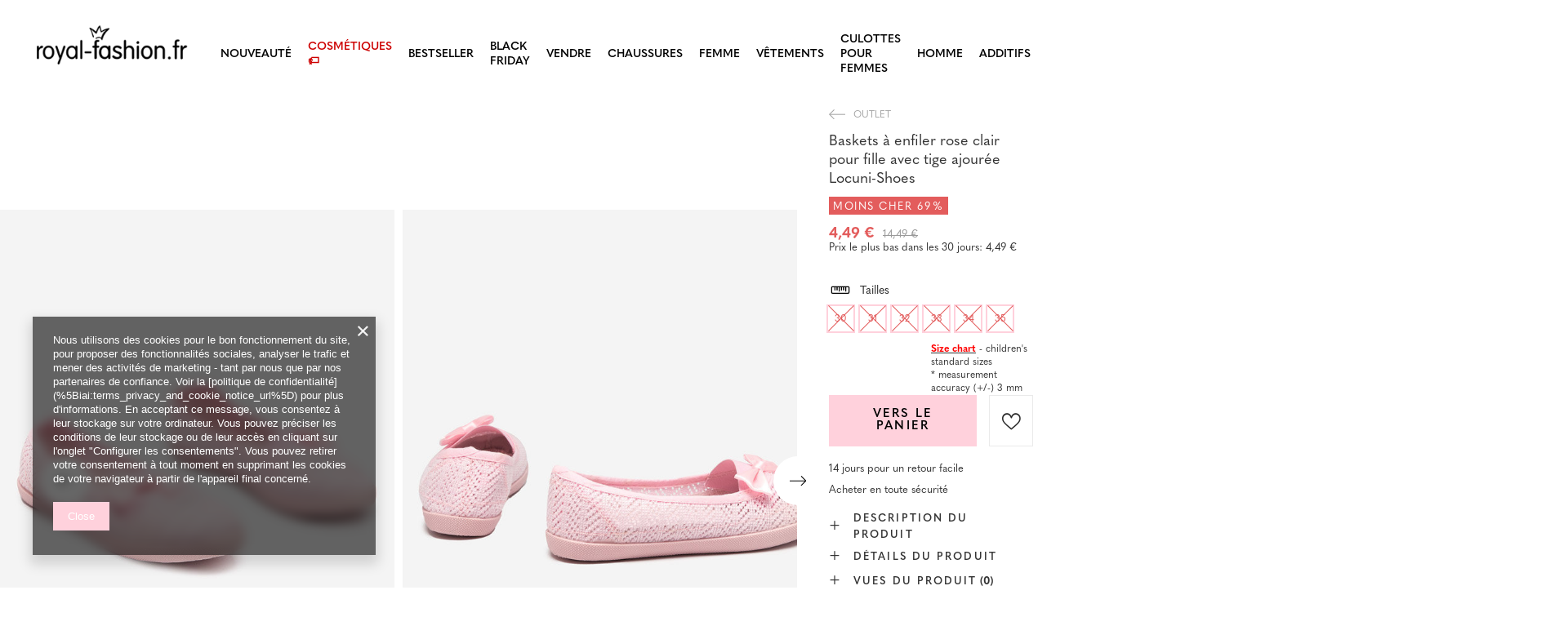

--- FILE ---
content_type: text/html; charset=utf-8
request_url: https://royal-fashion.fr/product-fre-497567-Baskets-a-enfiler-rose-clair-pour-fille-avec-tige-ajouree-Locuni-Shoes.html
body_size: 27944
content:
<!DOCTYPE html>
<html lang="fr" class="--vat --gross " ><head><meta name='viewport' content='user-scalable=no, initial-scale = 1.0, maximum-scale = 1.0, width=device-width, viewport-fit=cover'/> <link rel="preload" crossorigin="anonymous" as="font" href="/gfx/custom/fontello_rf.woff?v=2"><meta http-equiv="Content-Type" content="text/html; charset=utf-8"><meta http-equiv="X-UA-Compatible" content="IE=edge"><title>Baskets à enfiler rose clair pour fille avec tige ajourée Locuni-Shoes -  |  royal-fashion.fr - magasin de chaussures en ligne</title><meta name="keywords" content=""><meta name="description" content="Achetez des chaussures 'Baskets à enfiler rose clair pour fille avec tige ajourée Locuni-Shoes' à un prix attractif ! Grâce à nous, votre garde-robe sera enrichie de chaussures à la mode et confortables!"><link rel="icon" href="/gfx/fre/favicon.ico"><meta name="theme-color" content="#FFD1DC"><meta name="msapplication-navbutton-color" content="#FFD1DC"><meta name="apple-mobile-web-app-status-bar-style" content="#FFD1DC"><link rel="stylesheet" type="text/css" href="/gfx/fre/projector_style.css.gzip?r=1747069044"><link rel="preload stylesheet" as="style" href="/gfx/fre/style.css.gzip?r=1747069044"><script>var app_shop={urls:{prefix:'data="/gfx/'.replace('data="', '')+'fre/',graphql:'/graphql/v1/'},vars:{priceType:'gross',priceTypeVat:true,productDeliveryTimeAndAvailabilityWithBasket:false,geoipCountryCode:'US',},txt:{priceTypeText:' brut',},fn:{},fnrun:{},files:[],graphql:{}};const getCookieByName=(name)=>{const value=`; ${document.cookie}`;const parts = value.split(`; ${name}=`);if(parts.length === 2) return parts.pop().split(';').shift();return false;};if(getCookieByName('freeeshipping_clicked')){document.documentElement.classList.remove('--freeShipping');}if(getCookieByName('rabateCode_clicked')){document.documentElement.classList.remove('--rabateCode');}</script><meta name="robots" content="index,follow"><meta name="rating" content="general"><meta name="Author" content="Royal Fashion Vipol based on IdoSell - the best online selling solutions for your e-store (www.idosell.com/shop).">
<!-- Begin LoginOptions html -->

<style>
#client_new_social .service_item[data-name="service_Apple"]:before, 
#cookie_login_social_more .service_item[data-name="service_Apple"]:before,
.oscop_contact .oscop_login__service[data-service="Apple"]:before {
    display: block;
    height: 2.6rem;
    content: url('/gfx/standards/apple.svg?r=1743165583');
}
.oscop_contact .oscop_login__service[data-service="Apple"]:before {
    height: auto;
    transform: scale(0.8);
}
#client_new_social .service_item[data-name="service_Apple"]:has(img.service_icon):before,
#cookie_login_social_more .service_item[data-name="service_Apple"]:has(img.service_icon):before,
.oscop_contact .oscop_login__service[data-service="Apple"]:has(img.service_icon):before {
    display: none;
}
</style>

<!-- End LoginOptions html -->

<!-- Open Graph -->
<meta property="og:type" content="website"><meta property="og:url" content="https://royal-fashion.fr/product-fre-497567-Baskets-a-enfiler-rose-clair-pour-fille-avec-tige-ajouree-Locuni-Shoes.html
"><meta property="og:title" content="Baskets à enfiler rose clair pour fille avec tige ajourée Locuni-Shoes"><meta property="og:description" content="Chaussures à enfiler pour filles, tige et semelle intérieure ajourées en tissu agréable. Très confortable grâce à une semelle en caoutchouc souple et un élastique ajusté dans la partie supérieure de la tige. Remarque : le produit présente une décoloration"><meta property="og:site_name" content="Royal Fashion Vipol"><meta property="og:locale" content="fr_FR"><meta property="og:image" content="https://royal-fashion.fr/hpeciai/8b7fc49ab989d4605ad8a9a5d36b28ae/fre_pl_Baskets-a-enfiler-rose-clair-pour-fille-avec-tige-ajouree-Locuni-Shoes-497567_1.jpg"><meta property="og:image:width" content="500"><meta property="og:image:height" content="625"><link rel="manifest" href="https://royal-fashion.fr/data/include/pwa/13/manifest.json?t=3"><meta name="apple-mobile-web-app-capable" content="yes"><meta name="apple-mobile-web-app-status-bar-style" content="black"><meta name="apple-mobile-web-app-title" content="Royalfashion.pl"><link rel="apple-touch-icon" href="/data/include/pwa/13/icon-128.png"><link rel="apple-touch-startup-image" href="/data/include/pwa/13/logo-512.png" /><meta name="msapplication-TileImage" content="/data/include/pwa/13/icon-144.png"><meta name="msapplication-TileColor" content="#2F3BA2"><meta name="msapplication-starturl" content="/"><script type="application/javascript">var _adblock = true;</script><script async src="/data/include/advertising.js"></script><script type="application/javascript">var statusPWA = {
                online: {
                    txt: "Connected to the Internet",
                    bg: "#5fa341"
                },
                offline: {
                    txt: "No Internet connection",
                    bg: "#eb5467"
                }
            }</script><script async type="application/javascript" src="/ajax/js/pwa_online_bar.js?v=1&r=6"></script><script type="application/javascript" src="/ajax/js/webpush_subscription.js?v=1&r=4"></script><script type="application/javascript">WebPushHandler.publicKey = 'BKro4NIm/F7ml0jJCXVMzosB4FU8T25kVour4VunjJoE7XkuSuqWz+A//vobS9CuF1hG7R8r9X3KxY5HlZ2V9eo=';WebPushHandler.version = '1';WebPushHandler.setPermissionValue();</script><script >
window.dataLayer = window.dataLayer || [];
window.gtag = function gtag() {
dataLayer.push(arguments);
}
gtag('consent', 'default', {
'ad_storage': 'denied',
'analytics_storage': 'denied',
'ad_personalization': 'denied',
'ad_user_data': 'denied',
'wait_for_update': 500
});

gtag('set', 'ads_data_redaction', true);
</script><script  class='google_consent_mode_update'>
gtag('consent', 'update', {
'ad_storage': 'granted',
'analytics_storage': 'granted',
'ad_personalization': 'granted',
'ad_user_data': 'granted'
});
</script>
<!-- End Open Graph -->

<link rel="canonical" href="https://royal-fashion.fr/product-fre-497567-Baskets-a-enfiler-rose-clair-pour-fille-avec-tige-ajouree-Locuni-Shoes.html" />

                <!-- Global site tag (gtag.js) -->
                <script  async src="https://www.googletagmanager.com/gtag/js?id=AW-11199192828"></script>
                <script >
                    window.dataLayer = window.dataLayer || [];
                    window.gtag = function gtag(){dataLayer.push(arguments);}
                    gtag('js', new Date());
                    
                    gtag('config', 'AW-11199192828', {"allow_enhanced_conversions":true});
gtag('config', 'AW-11247129258', {"allow_enhanced_conversions":true});
gtag('config', 'G-JVR70E3B33');

                </script>
                            <!-- Google Tag Manager -->
                    <script >(function(w,d,s,l,i){w[l]=w[l]||[];w[l].push({'gtm.start':
                    new Date().getTime(),event:'gtm.js'});var f=d.getElementsByTagName(s)[0],
                    j=d.createElement(s),dl=l!='dataLayer'?'&l='+l:'';j.async=true;j.src=
                    'https://www.googletagmanager.com/gtm.js?id='+i+dl;f.parentNode.insertBefore(j,f);
                    })(window,document,'script','dataLayer','GTM-N8F42FM');</script>
            <!-- End Google Tag Manager -->
<!-- Begin additional html or js -->


<!--516|13|144-->
<meta name="facebook-domain-verification" content="waamgc6d6wrzkxujclr6wp93kjkwlt" />
<!--533|13|141| modified: 2024-01-02 15:07:22-->
<style>
    .hotspot_labels_wrapper .hotspot_label.--bestseller {
        border-color: #ffd1dc !important;
        color: #000 !important;
        background: #ffd1dc !important;
        border-radius: 0 !important;
        font-weight: bold !important;
        text-transform: capitalize !important;
    }
    .hotspot_labels_wrapper .hotspot_label.--new {
        border-color: #10ac82 !important;
        color: #fff !important;
        background: #10ac82 !important;
        border-radius: 0 !important;
        font-weight: bold !important;
    }
    .hotspot_labels_wrapper .yousave_percent {
        border: 2px solid #fff !important;
    }
</style>
<!--535|13|153| modified: 2024-01-02 14:44:46-->
<style>
    li.--noBold:nth-child(2)>a:nth-child(1) {
        color: #cd0000 !important;
        text-transform: uppercase;
    }

    li.--noBold:nth-child(2)>a:nth-child(1)::after {
        content: " \1F3F7 \FE0F" !important;
    }

    .navbar-nav>li:nth-child(2)>a:nth-child(1) {
        color: #cd0000 !important;
        text-transform: uppercase;
    }

    .navbar-nav>li:nth-child(2)>a:nth-child(1)::after {
        content: " \1F3F7 \FE0F" !important;
    }
</style>


<!-- End additional html or js -->
                <script>
                if (window.ApplePaySession && window.ApplePaySession.canMakePayments()) {
                    var applePayAvailabilityExpires = new Date();
                    applePayAvailabilityExpires.setTime(applePayAvailabilityExpires.getTime() + 2592000000); //30 days
                    document.cookie = 'applePayAvailability=yes; expires=' + applePayAvailabilityExpires.toUTCString() + '; path=/;secure;'
                    var scriptAppleJs = document.createElement('script');
                    scriptAppleJs.src = "/ajax/js/apple.js?v=3";
                    if (document.readyState === "interactive" || document.readyState === "complete") {
                          document.body.append(scriptAppleJs);
                    } else {
                        document.addEventListener("DOMContentLoaded", () => {
                            document.body.append(scriptAppleJs);
                        });  
                    }
                } else {
                    document.cookie = 'applePayAvailability=no; path=/;secure;'
                }
                </script>
                <script>
            var paypalScriptLoaded = null;
            var paypalScript = null;
            
            async function attachPaypalJs() {
                return new Promise((resolve, reject) => {
                    if (!paypalScript) {
                        paypalScript = document.createElement('script');
                        paypalScript.async = true;
                        paypalScript.setAttribute('data-namespace', "paypal_sdk");
                        paypalScript.setAttribute('data-partner-attribution-id', "IAIspzoo_Cart_PPCP");
                        paypalScript.addEventListener("load", () => {
                        paypalScriptLoaded = true;
                            resolve({status: true});
                        });
                        paypalScript.addEventListener("error", () => {
                            paypalScriptLoaded = true;
                            reject({status: false});
                         });
                        paypalScript.src = "https://www.paypal.com/sdk/js?client-id=AbxR9vIwE1hWdKtGu0gOkvPK2YRoyC9ulUhezbCUWnrjF8bjfwV-lfP2Rze7Bo8jiHIaC0KuaL64tlkD&components=buttons,funding-eligibility&currency=EUR&merchant-id=YRJPNSELS2MF2&locale=fr_FR";
                        if (document.readyState === "interactive" || document.readyState === "complete") {
                            document.body.append(paypalScript);
                        } else {
                            document.addEventListener("DOMContentLoaded", () => {
                                document.body.append(paypalScript);
                            });  
                        }                                              
                    } else {
                        if (paypalScriptLoaded) {
                            resolve({status: true});
                        } else {
                            paypalScript.addEventListener("load", () => {
                                paypalScriptLoaded = true;
                                resolve({status: true});                            
                            });
                            paypalScript.addEventListener("error", () => {
                                paypalScriptLoaded = true;
                                reject({status: false});
                            });
                        }
                    }
                });
            }
            </script>
                <script>
                attachPaypalJs().then(() => {
                    let paypalEligiblePayments = [];
                    let payPalAvailabilityExpires = new Date();
                    payPalAvailabilityExpires.setTime(payPalAvailabilityExpires.getTime() + 86400000); //1 day
                    if (typeof(paypal_sdk) != "undefined") {
                        for (x in paypal_sdk.FUNDING) {
                            var buttonTmp = paypal_sdk.Buttons({
                                fundingSource: x.toLowerCase()
                            });
                            if (buttonTmp.isEligible()) {
                                paypalEligiblePayments.push(x);
                            }
                        }
                    }
                    if (paypalEligiblePayments.length > 0) {
                        document.cookie = 'payPalAvailability_EUR=' + paypalEligiblePayments.join(",") + '; expires=' + payPalAvailabilityExpires.toUTCString() + '; path=/; secure';
                        document.cookie = 'paypalMerchant=YRJPNSELS2MF2; expires=' + payPalAvailabilityExpires.toUTCString() + '; path=/; secure';
                    } else {
                        document.cookie = 'payPalAvailability_EUR=-1; expires=' + payPalAvailabilityExpires.toUTCString() + '; path=/; secure';
                    }
                });
                </script><script src="/data/gzipFile/expressCheckout.js.gz"></script><link rel="preload" as="image" href="/hpeciai/1099b2092e28ef64f16fced4e039fa69/fre_pm_Baskets-a-enfiler-rose-clair-pour-fille-avec-tige-ajouree-Locuni-Shoes-497567_1.jpg"><style>
								#main_banner1.skeleton .main_slider__item > a {
									padding-top: calc(960/768* 100%);
								}
								@media (min-width: 757px) {#main_banner1.skeleton .main_slider__item > a {
									padding-top: calc(452/1280* 100%);
								}}
								@media (min-width: 979px) {#main_banner1.skeleton .main_slider__item > a {
									padding-top: calc(1000/2000* 100%);
								}}
								#main_banner1 .main_slider__item > a.loading {
									padding-top: calc(960/768* 100%);
								}
								@media (min-width: 757px) {#main_banner1 .main_slider__item > a.loading {
									padding-top: calc(452/1280* 100%);
								}}
								@media (min-width: 979px) {#main_banner1 .main_slider__item > a.loading {
									padding-top: calc(1000/2000* 100%);
								}}
							</style><style>
									#photos_slider[data-skeleton] .photos__link:before {
										padding-top: calc(625/500* 100%);
									}
									@media (min-width: 979px) {.photos__slider[data-skeleton] .photos__figure:not(.--nav):first-child .photos__link {
										max-height: 625px;
									}}
								</style><link rel="preconnect" href="https://use.typekit.net"><link rel="stylesheet" href="https://use.typekit.net/odi6snr.css"><meta property="og:type" content="product"><meta property="product:retailer_part_no" content="497567"><meta property="og:image" content="hpeciai/58cfacc49e07a0b2341f9553dcbeb111/pol_il_OUTLET-Jasnorozowe-tenisowki-slip-on-dziewczece-z-azurowa-cholewka-Locuni-Obuwie-497567.jpg"><meta property="og:title" content="Baskets à enfiler rose clair pour fille avec tige ajourée Locuni-Shoes"><meta property="product:category" content="POINT DE VENTE DE CHAUSSURES POUR DAMES"><meta property="product:category" content="POINT DE VENTE DE CHAUSSURES POUR DAMES"><meta property="product:price:amount" content="14.49"><meta property="product:sale_price:amount" content="4.49"><meta property="product:original_price:amount" content="14.49"></head><body><script async
                                  data_environment = "production";
                                  src="https://eu-library.klarnaservices.com/lib.js"
                                  data-client-id="821f71ee-5f12-5aa7-9bde-d7ec6bcb1a7f"></script><div id="container" class="projector_page container max-width-1200" data-banner="true"><header class=" commercial_banner"><script class="ajaxLoad">
                app_shop.vars.vat_registered = "true";
                app_shop.vars.currency_format = "###,##0.00";
                
                    app_shop.vars.currency_before_value = false;
                
                    app_shop.vars.currency_space = true;
                
                app_shop.vars.symbol = "€";
                app_shop.vars.id= "EUR";
                app_shop.vars.baseurl = "http://royal-fashion.fr/";
                app_shop.vars.sslurl= "https://royal-fashion.fr/";
                app_shop.vars.curr_url= "%2Fproduct-fre-497567-Baskets-a-enfiler-rose-clair-pour-fille-avec-tige-ajouree-Locuni-Shoes.html";
                

                var currency_decimal_separator = ',';
                var currency_grouping_separator = ' ';

                
                    app_shop.vars.blacklist_extension = ["exe","com","swf","js","php"];
                
                    app_shop.vars.blacklist_mime = ["application/javascript","application/octet-stream","message/http","text/javascript","application/x-deb","application/x-javascript","application/x-shockwave-flash","application/x-msdownload"];
                
                    app_shop.urls.contact = "/contact-fre.html";
                </script><div id="viewType" style="display:none"></div><div id="logo" class="d-flex align-items-center"><a href="https://royal-fashion.fr/" target="_self"><img src="/data/gfx/mask/fre/logo_13_big.png" alt="" width="319" height="120"></a></div><nav id="menu_categories" class="wide"><button type="button" class="navbar-toggler"></button><div class="navbar-collapse" id="menu_navbar"><ul class="navbar-nav mx-md-n2"><li class="nav-item"><a  href="/fre_m_NOUVEAUTE-837.html" target="_self" title="NOUVEAUTÉ" class="nav-link" >NOUVEAUTÉ</a></li><li class="nav-item"><a  href="/fre_m_Cosmetiques-10951.html" target="_self" title="Cosmétiques" class="nav-link" >Cosmétiques</a><ul class="navbar-subnav"><li class="nav-item"><a  href="/fre_m_Cosmetiques_Le-Corps-10954.html" target="_self" title="Le Corps" class="nav-link" >Le Corps</a></li><li class="nav-item"><a  href="/fre_m_Cosmetiques_Le-Visage-10955.html" target="_self" title="Le Visage" class="nav-link" >Le Visage</a></li><li class="nav-item"><a  href="/fre_m_Cosmetiques_Les-Cheveux-10956.html" target="_self" title="Les Cheveux" class="nav-link" >Les Cheveux</a></li><li class="nav-item"><a  href="/fre_m_Cosmetiques_Les-Mains-10957.html" target="_self" title="Les Mains" class="nav-link" >Les Mains</a></li><li class="nav-item"><a  href="/fre_m_Cosmetiques_Les-Parfums-10958.html" target="_self" title="Les Parfums" class="nav-link" >Les Parfums</a></li><li class="nav-item"><a  href="/fre_m_Cosmetiques_Les-Produits-Chimiques-10959.html" target="_self" title="Les Produits Chimiques" class="nav-link" >Les Produits Chimiques</a></li><li class="nav-item"><a  href="/fre_m_Cosmetiques_Makijaz-10963.html" target="_self" title="Makijaż" class="nav-link" >Makijaż</a><ul class="navbar-subsubnav"><li class="nav-item"><a  href="/fre_m_Cosmetiques_Makijaz_Twarz-10964.html" target="_self" title="Twarz" class="nav-link" >Twarz</a></li><li class="nav-item"><a  href="/fre_m_Cosmetiques_Makijaz_Oczy-10965.html" target="_self" title="Oczy" class="nav-link" >Oczy</a></li><li class="nav-item"><a  href="/fre_m_Cosmetiques_Makijaz_Usta-10966.html" target="_self" title="Usta" class="nav-link" >Usta</a></li></ul></li><li class="nav-item"><a  href="/fre_m_Cosmetiques_Higiena-10967.html" target="_self" title="Higiena" class="nav-link" >Higiena</a></li></ul></li><li class="nav-item"><a  href="https://royal-fashion.fr/Bestseller-sbestseller-fre.html" target="_self" title="BESTSELLER" class="nav-link" >BESTSELLER</a></li><li class="nav-item"><a  href="/fre_m_BLACK-FRIDAY-10978.html" target="_self" title="BLACK FRIDAY" class="nav-link" >BLACK FRIDAY</a><ul class="navbar-subnav"><li class="nav-item"><a  href="/fre_m_BLACK-FRIDAY_-10-10979.html" target="_self" title="-10%" class="nav-link" >-10%</a></li><li class="nav-item"><a  href="/fre_m_BLACK-FRIDAY_-20-10980.html" target="_self" title="- 20%" class="nav-link" >- 20%</a></li><li class="nav-item"><a  href="/fre_m_BLACK-FRIDAY_-30-10981.html" target="_self" title="- 30%" class="nav-link" >- 30%</a></li><li class="nav-item"><a  href="/fre_m_BLACK-FRIDAY_-40-10982.html" target="_self" title="- 40%" class="nav-link" >- 40%</a></li><li class="nav-item"><a  href="/fre_m_BLACK-FRIDAY_-50-10983.html" target="_self" title="- 50%" class="nav-link" >- 50%</a></li></ul></li><li class="nav-item active"><a  href="/fre_m_VENDRE-3170.html" target="_self" title="VENDRE" class="nav-link active" >VENDRE</a><ul class="navbar-subnav"><li class="nav-item active"><a  href="/fre_m_VENDRE_OUTLET-759.html" target="_self" title="OUTLET" class="nav-link active" >OUTLET</a></li><li class="nav-item"><a  href="/fre_m_VENDRE_SPECIAL-947.html" target="_self" title="SPECIAL" class="nav-link" >SPECIAL</a></li><li class="nav-item"><a  href="/fre_m_VENDRE_DERNIERS-PIECES-474.html" target="_self" title="DERNIERS PIÈCES" class="nav-link" >DERNIERS PIÈCES</a></li><li class="nav-item"><a  href="/fre_m_VENDRE_LATO-DO-29-99-zl-10933.html" target="_self" title="LATO DO 29,99 zł" class="nav-link" >LATO DO 29,99 zł</a></li></ul></li><li class="nav-item"><a  href="/fre_m_Chaussures-100.html" target="_self" title="Chaussures" class="nav-link nav-gfx" ><img class="b-lazy" alt="Chaussures" title="Chaussures" data-src="/data/gfx/fre/navigation/1_1_i_100.png"><span class="gfx_lvl_1 d-none">Chaussures</span></a><ul class="navbar-subnav"><li class="nav-item"><a  href="/fre_m_Chaussures_Des-claquettes-209.html" target="_self" title="Des claquettes" class="nav-link" >Des claquettes</a><ul class="navbar-subsubnav"><li class="nav-item"><a  href="/fre_m_Chaussures_Des-claquettes_Des-Tongs-1462.html" target="_self" title="Des Tongs" class="nav-link" >Des Tongs</a></li><li class="nav-item"><a  href="/fre_m_Chaussures_Des-claquettes_Chaussons-a-talons-6693.html" target="_self" title="Chaussons à talons" class="nav-link" >Chaussons à talons</a></li><li class="nav-item"><a  href="/fre_m_Chaussures_Des-claquettes_Chaussons-de-piscine-1460.html" target="_self" title="Chaussons de piscine" class="nav-link" >Chaussons de piscine</a></li><li class="nav-item"><a  href="/fre_m_Chaussures_Des-claquettes_Tongs-2694.html" target="_self" title="Tongs" class="nav-link" >Tongs</a></li></ul></li><li class="nav-item"><a  href="/fre_m_Chaussures_Sandales-173.html" target="_self" title="Sandales" class="nav-link" >Sandales</a><ul class="navbar-subsubnav"><li class="nav-item"><a  href="/fre_m_Chaussures_Sandales_Sandales-plates-882.html" target="_self" title="Sandales plates" class="nav-link" >Sandales plates</a></li><li class="nav-item"><a  href="/fre_m_Chaussures_Sandales_Sandales-sur-le-poteau-880.html" target="_self" title="Sandales sur le poteau" class="nav-link" >Sandales sur le poteau</a></li><li class="nav-item"><a  href="/fre_m_Chaussures_Sandales_Sandales-sur-talon-haut-881.html" target="_self" title="Sandales sur talon haut" class="nav-link" >Sandales sur talon haut</a></li><li class="nav-item"><a  href="/fre_m_Chaussures_Sandales_Sandales-a-coins-883.html" target="_self" title="Sandales à coins" class="nav-link" >Sandales à coins</a></li></ul></li><li class="nav-item"><a  href="/fre_m_Chaussures_Espadrilles-185.html" target="_self" title="Espadrilles" class="nav-link" >Espadrilles</a><ul class="navbar-subsubnav"><li class="nav-item"><a  href="/fre_m_Chaussures_Espadrilles_Ploche-espadrily-1418.html" target="_self" title="Ploché espadrily" class="nav-link" >Ploché espadrily</a></li><li class="nav-item"><a  href="/fre_m_Chaussures_Espadrilles_Espadrilles-sur-un-coin-1420.html" target="_self" title="Espadrilles sur un coin" class="nav-link" >Espadrilles sur un coin</a></li></ul></li><li class="nav-item"><a  href="/fre_m_Chaussures_Chaussures-de-sport-195.html" target="_self" title="Chaussures de sport" class="nav-link" >Chaussures de sport</a><ul class="navbar-subsubnav"><li class="nav-item"><a  href="/fre_m_Chaussures_Chaussures-de-sport_Chaussures-de-course-1317.html" target="_self" title="Chaussures de course" class="nav-link" >Chaussures de course</a></li><li class="nav-item"><a  href="/fre_m_Chaussures_Chaussures-de-sport_Des-baskets-1318.html" target="_self" title="Des baskets" class="nav-link" >Des baskets</a></li><li class="nav-item"><a  href="/fre_m_Chaussures_Chaussures-de-sport_Courir-faire-de-lexercice-et-sentrainer-4633.html" target="_self" title="Courir, faire de l'exercice et s'entraîner" class="nav-link" >Courir, faire de l'exercice et s'entraîner</a></li><li class="nav-item"><a  href="/fre_m_Chaussures_Chaussures-de-sport_Sneakers-180.html" target="_self" title="Sneakers" class="nav-link" >Sneakers</a></li><li class="nav-item"><a  href="/fre_m_Chaussures_Chaussures-de-sport_Chaussures-isolees-4634.html" target="_self" title="Chaussures isolées" class="nav-link" >Chaussures isolées</a></li><li class="nav-item"><a  href="/fre_m_Chaussures_Chaussures-de-sport_Sportowe-10942.html" target="_self" title="Sportowe" class="nav-link" >Sportowe</a></li></ul></li><li class="nav-item"><a  href="/fre_m_Chaussures_Nouveaute-2525.html" target="_self" title="Nouveauté" class="nav-link" >Nouveauté</a><ul class="navbar-subsubnav"><li class="nav-item"><a  href="/fre_m_Chaussures_Nouveaute_Chaussures-pour-femmes-3167.html" target="_self" title="Chaussures pour femmes" class="nav-link" >Chaussures pour femmes</a></li></ul></li><li class="nav-item"><a  href="/fre_m_Chaussures_Des-baskets-1479.html" target="_self" title="Des baskets" class="nav-link" >Des baskets</a><ul class="navbar-subsubnav"><li class="nav-item"><a  href="/fre_m_Chaussures_Des-baskets_Sneakers-1319.html" target="_self" title="Sneakers" class="nav-link" >Sneakers</a></li><li class="nav-item"><a  href="/fre_m_Chaussures_Des-baskets_Enfiler-205.html" target="_self" title="Enfiler" class="nav-link" >Enfiler</a></li><li class="nav-item"><a  href="/fre_m_Chaussures_Des-baskets_Des-baskets-2698.html" target="_self" title="Des baskets" class="nav-link" >Des baskets</a></li></ul></li><li class="nav-item"><a  href="/fre_m_Chaussures_Chaussure-basse-207.html" target="_self" title="Chaussure basse" class="nav-link" >Chaussure basse</a></li><li class="nav-item"><a  href="/fre_m_Chaussures_Des-mocassins-4635.html" target="_self" title="Des mocassins" class="nav-link" >Des mocassins</a><ul class="navbar-subsubnav"><li class="nav-item"><a  href="/fre_m_Chaussures_Des-mocassins_Mokasyny-na-plaskiej-podeszwie-10940.html" target="_self" title="Mokasyny na płaskiej podeszwie" class="nav-link" >Mokasyny na płaskiej podeszwie</a></li><li class="nav-item"><a  href="/fre_m_Chaussures_Des-mocassins_Mokasyny-na-obcasie-10941.html" target="_self" title="Mokasyny na obcasie" class="nav-link" >Mokasyny na obcasie</a></li></ul></li><li class="nav-item"><a  href="/fre_m_Chaussures_Ballerines-171.html" target="_self" title="Ballerines" class="nav-link" >Ballerines</a><ul class="navbar-subsubnav"><li class="nav-item"><a  href="/fre_m_Chaussures_Ballerines_Classique-1323.html" target="_self" title="Classique" class="nav-link" >Classique</a></li><li class="nav-item"><a  href="/fre_m_Chaussures_Ballerines_Ballerines-en-caoutchouc-835.html" target="_self" title="Ballerines en caoutchouc " class="nav-link" >Ballerines en caoutchouc </a></li></ul></li><li class="nav-item"><a  href="/fre_m_Chaussures_Des-escarpins-179.html" target="_self" title="Des escarpins" class="nav-link" >Des escarpins</a><ul class="navbar-subsubnav"><li class="nav-item"><a  href="/fre_m_Chaussures_Des-escarpins_Classique-1322.html" target="_self" title="Classique" class="nav-link" >Classique</a></li></ul></li><li class="nav-item"><a  href="/fre_m_Chaussures_Des-talons-aguilles-757.html" target="_self" title="Des talons aguilles" class="nav-link" >Des talons aguilles</a></li><li class="nav-item"><a  href="/fre_m_Chaussures_Des-bottines-174.html" target="_self" title="Des bottines" class="nav-link" >Des bottines</a><ul class="navbar-subsubnav"><li class="nav-item"><a  href="/fre_m_Chaussures_Des-bottines_Bottines-a-talon-plat-875.html" target="_self" title="Bottines à talon plat" class="nav-link" >Bottines à talon plat</a></li><li class="nav-item"><a  href="/fre_m_Chaussures_Des-bottines_Bottines-a-talons-hauts-872.html" target="_self" title="Bottines à talons hauts" class="nav-link" >Bottines à talons hauts</a></li><li class="nav-item"><a  href="/fre_m_Chaussures_Des-bottines_Bottines-a-talon-compense-870.html" target="_self" title="Bottines à talon compensé" class="nav-link" >Bottines à talon compensé</a></li><li class="nav-item"><a  href="/fre_m_Chaussures_Des-bottines_Bottines-a-talon-aiguille-871.html" target="_self" title="Bottines à talon aiguille" class="nav-link" >Bottines à talon aiguille</a></li><li class="nav-item"><a  href="/fre_m_Chaussures_Des-bottines_Bottines-a-lacets-877.html" target="_self" title="Bottines à lacets" class="nav-link" >Bottines à lacets</a></li><li class="nav-item"><a  href="/fre_m_Chaussures_Des-bottines_Bottines-a-plateforme-876.html" target="_self" title="Bottines à plateforme" class="nav-link" >Bottines à plateforme</a></li><li class="nav-item"><a  href="/fre_m_Chaussures_Des-bottines_Bottes-Chelsea-758.html" target="_self" title="Bottes Chelsea" class="nav-link" >Bottes Chelsea</a></li><li class="nav-item"><a  href="/fre_m_Chaussures_Des-bottines_Bottes-de-cow-boy-925.html" target="_self" title="Bottes de cow-boy" class="nav-link" >Bottes de cow-boy</a></li><li class="nav-item"><a  href="/fre_m_Chaussures_Des-bottines_Bottes-sans-isolation-4627.html" target="_self" title="Bottes sans isolation" class="nav-link" >Bottes sans isolation</a></li><li class="nav-item"><a  href="/fre_m_Chaussures_Des-bottines_Bottes-avec-une-isolation-delicate-4628.html" target="_self" title="Bottes avec une isolation délicate" class="nav-link" >Bottes avec une isolation délicate</a></li><li class="nav-item"><a  href="/fre_m_Chaussures_Des-bottines_Bottes-avec-isolation-epaisse-4629.html" target="_self" title="Bottes avec isolation épaisse" class="nav-link" >Bottes avec isolation épaisse</a></li><li class="nav-item"><a  href="/fre_m_Chaussures_Des-bottines_Bestseller-3148.html" target="_self" title="Bestseller" class="nav-link" >Bestseller</a></li><li class="nav-item"><a  href="/fre_m_Chaussures_Des-bottines_Nouveaute-3147.html" target="_self" title="Nouveauté" class="nav-link" >Nouveauté</a></li></ul></li><li class="nav-item"><a  href="/fre_m_Chaussures_Chaussures-De-Travail-756.html" target="_self" title="Chaussures De Travail" class="nav-link" >Chaussures De Travail</a></li><li class="nav-item"><a  href="/fre_m_Chaussures_Des-brodequins-204.html" target="_self" title="Des brodequins" class="nav-link" >Des brodequins</a></li><li class="nav-item"><a  href="/fre_m_Chaussures_Des-bottes-176.html" target="_self" title="Des bottes" class="nav-link" >Des bottes</a><ul class="navbar-subsubnav"><li class="nav-item"><a  href="/fre_m_Chaussures_Des-bottes_Bottes-a-talon-bas-950.html" target="_self" title="Bottes à talon bas" class="nav-link" >Bottes à talon bas</a></li><li class="nav-item"><a  href="/fre_m_Chaussures_Des-bottes_Bottes-a-plateforme-948.html" target="_self" title="Bottes à plateforme" class="nav-link" >Bottes à plateforme</a></li><li class="nav-item"><a  href="/fre_m_Chaussures_Des-bottes_Bottes-a-talons-hauts-949.html" target="_self" title="Bottes à talons hauts" class="nav-link" >Bottes à talons hauts</a></li><li class="nav-item"><a  href="/fre_m_Chaussures_Des-bottes_Bottes-sans-isolation-4630.html" target="_self" title="Bottes sans isolation" class="nav-link" >Bottes sans isolation</a></li><li class="nav-item"><a  href="/fre_m_Chaussures_Des-bottes_Bottes-avec-isolation-4631.html" target="_self" title="Bottes avec isolation" class="nav-link" >Bottes avec isolation</a></li><li class="nav-item"><a  href="/fre_m_Chaussures_Des-bottes_Bottes-a-talons-plats-10943.html" target="_self" title="Bottes à talons plats" class="nav-link" >Bottes à talons plats</a></li><li class="nav-item"><a  href="/fre_m_Chaussures_Des-bottes_Bottes-a-talons-10944.html" target="_self" title="Bottes à talons" class="nav-link" >Bottes à talons</a></li></ul></li><li class="nav-item"><a  href="/fre_m_Chaussures_Des-apres-ski-206.html" target="_self" title="Des après-ski" class="nav-link" >Des après-ski</a></li><li class="nav-item"><a  href="/fre_m_Chaussures_Des-bottes-de-pluie-183.html" target="_self" title="Des bottes de pluie" class="nav-link" >Des bottes de pluie</a><ul class="navbar-subsubnav"><li class="nav-item"><a  href="/fre_m_Chaussures_Des-bottes-de-pluie_Botte-de-pluie-noire-vernis-878.html" target="_self" title="Botte de pluie noire vernis" class="nav-link" >Botte de pluie noire vernis</a></li><li class="nav-item"><a  href="/fre_m_Chaussures_Des-bottes-de-pluie_Bottes-de-pluie-mates-879.html" target="_self" title="Bottes de pluie mates" class="nav-link" >Bottes de pluie mates</a></li></ul></li><li class="nav-item"><a  href="/fre_m_Chaussures_Pantoufles-818.html" target="_self" title="Pantoufles" class="nav-link" >Pantoufles</a></li><li class="nav-item"><a  href="/fre_m_Chaussures_Buty-na-Wielkie-Wyjscie-10936.html" target="_self" title="Buty na Wielkie Wyjście" class="nav-link" >Buty na Wielkie Wyjście</a></li><li class="nav-item"><a  href="/fre_m_Chaussures_UGC-10968.html" target="_self" title="UGC" class="nav-link" >UGC</a></li></ul></li><li class="nav-item"><a  href="/fre_m_FEMME-2333.html" target="_self" title="FEMME" class="nav-link" >FEMME</a><ul class="navbar-subnav"><li class="nav-item"><a  href="https://royal-fashion.fr/Bestseller-sbestseller-fre.html" target="_self" title="BESTSELLER" class="nav-link" >BESTSELLER</a><ul class="navbar-subsubnav"><li class="nav-item"><a  href="/fre_m_FEMME_BESTSELLER_Chaussures-10887.html" target="_self" title="Chaussures" class="nav-link" >Chaussures</a></li><li class="nav-item"><a  href="/fre_m_FEMME_BESTSELLER_Vetements-10888.html" target="_self" title="Vêtements" class="nav-link" >Vêtements</a></li></ul></li><li class="nav-item"><a  href="/fre_m_VENDRE_OUTLET-759.html" target="_self" title="OUTLET" class="nav-link nav-gfx" ><img class="gfx_lvl_2 b-lazy" alt="OUTLET" title="OUTLET" data-src="/data/gfx/fre/navigation/1_1_i_9314.webp"><span class="gfx_lvl_2 d-none">OUTLET</span></a></li><li class="nav-item"><a  href="/fre_m_FEMME_SALE-10925.html" target="_self" title="SALE" class="nav-link" >SALE</a></li><li class="nav-item"><a  href="/fre_m_FEMME_Promotion-summer-10937.html" target="_self" title="Promotion summer" class="nav-link" >Promotion summer</a></li><li class="nav-item"><a  href="/fre_m_FEMME_Promotion-sport-10938.html" target="_self" title="Promotion sport" class="nav-link" >Promotion sport</a></li><li class="nav-item"><a  href="/fre_m_FEMME_Promotion-tenisowki-trampki-10939.html" target="_self" title="Promotion tenisowki trampki" class="nav-link" >Promotion tenisowki trampki</a></li></ul></li><li class="nav-item"><a  href="/fre_m_Vetements-981.html" target="_self" title="Vêtements" class="nav-link nav-gfx" ><img class="b-lazy" alt="Vêtements" title="Vêtements" data-src="/data/gfx/fre/navigation/1_1_i_981.jpg"><span class="gfx_lvl_1 d-none">Vêtements</span></a><ul class="navbar-subnav"><li class="nav-item"><a  href="/fre_m_Vetements_PANTALON-2508.html" target="_self" title="PANTALON" class="nav-link" >PANTALON</a><ul class="navbar-subsubnav"><li class="nav-item"><a  href="/fre_m_Vetements_PANTALON_Leggings-Treggings-2510.html" target="_self" title="Leggings/Treggings" class="nav-link" >Leggings/Treggings</a></li><li class="nav-item"><a  href="/fre_m_Vetements_PANTALON_Pantalon-de-sport-2513.html" target="_self" title="Pantalon de sport" class="nav-link" >Pantalon de sport</a></li><li class="nav-item"><a  href="/fre_m_Vetements_PANTALON_Toile-2511.html" target="_self" title="Toile" class="nav-link" >Toile</a></li><li class="nav-item"><a  href="/fre_m_Vetements_PANTALON_Jeans-2509.html" target="_self" title="Jeans" class="nav-link" >Jeans</a></li><li class="nav-item"><a  href="/fre_m_Vetements_PANTALON_Pantalon-cargo-2649.html" target="_self" title="Pantalon cargo" class="nav-link" >Pantalon cargo</a></li><li class="nav-item"><a  href="/fre_m_Vetements_PANTALON_Cuir-ecologique-2512.html" target="_self" title="Cuir écologique" class="nav-link" >Cuir écologique</a></li><li class="nav-item"><a  href="/fre_m_Vetements_PANTALON_Short-2656.html" target="_self" title="Short" class="nav-link" >Short</a></li></ul></li><li class="nav-item"><a  href="/fre_m_Vetements_Kits-de-sport-1442.html" target="_self" title="Kits de sport" class="nav-link" >Kits de sport</a></li><li class="nav-item"><a  href="/fre_m_Vetements_ROBE-1435.html" target="_self" title="ROBE" class="nav-link" >ROBE</a><ul class="navbar-subsubnav"><li class="nav-item"><a  href="/fre_m_Vetements_ROBE_Robes-courtes-2531.html" target="_self" title="Robes courtes" class="nav-link" >Robes courtes</a></li><li class="nav-item"><a  href="/fre_m_Vetements_ROBE_Robes-Longues-2532.html" target="_self" title="Robes Longues" class="nav-link" >Robes Longues</a></li><li class="nav-item"><a  href="/fre_m_Vetements_ROBE_Robes-dete-2534.html" target="_self" title="Robes d'été" class="nav-link" >Robes d'été</a></li><li class="nav-item"><a  href="/fre_m_Vetements_ROBE_Robes-pour-une-fete-2533.html" target="_self" title="Robes pour une fête" class="nav-link" >Robes pour une fête</a></li></ul></li><li class="nav-item"><a  href="/fre_m_Vetements_VESTES-1401.html" target="_self" title="VESTES" class="nav-link" >VESTES</a></li><li class="nav-item"><a  href="/fre_m_Vetements_UN-SWEAT-1436.html" target="_self" title="UN SWEAT" class="nav-link" >UN SWEAT</a></li><li class="nav-item"><a  href="/fre_m_Vetements_GRANDE-TAILLE-1320.html" target="_self" title="GRANDE TAILLE" class="nav-link" >GRANDE TAILLE</a></li><li class="nav-item"><a  href="/fre_m_Vetements_Blouson-1338.html" target="_self" title="Blouson" class="nav-link" >Blouson</a></li><li class="nav-item"><a  href="/fre_m_Vetements_BLOUSE-1453.html" target="_self" title="BLOUSE" class="nav-link" >BLOUSE</a></li><li class="nav-item"><a  href="/fre_m_Vetements_SALOPETTE-1440.html" target="_self" title="SALOPETTE" class="nav-link" >SALOPETTE</a></li><li class="nav-item"><a  href="/fre_m_Vetements_Jupes-985.html" target="_self" title="Jupes" class="nav-link" >Jupes</a></li><li class="nav-item"><a  href="/fre_m_Vetements_SHORTS-1434.html" target="_self" title="SHORTS" class="nav-link" >SHORTS</a><ul class="navbar-subsubnav"><li class="nav-item"><a  href="/fre_m_Vetements_SHORTS_Shorts-2668.html" target="_self" title="Shorts" class="nav-link" >Shorts</a></li><li class="nav-item"><a  href="/fre_m_Vetements_SHORTS_Shorts-3-4-2669.html" target="_self" title="Shorts 3/4" class="nav-link" >Shorts 3/4</a></li></ul></li><li class="nav-item"><a  href="/fre_m_Vetements_Vetements-de-plage-2681.html" target="_self" title="Vêtements de plage" class="nav-link" >Vêtements de plage</a><ul class="navbar-subsubnav"><li class="nav-item"><a  href="/fre_m_Vetements_Vetements-de-plage_Nuisette-de-plage-2691.html" target="_self" title="Nuisette de plage" class="nav-link" >Nuisette de plage</a></li><li class="nav-item"><a  href="/fre_m_Vetements_Vetements-de-plage_Maillots-de-bain-2692.html" target="_self" title="Maillots de bain" class="nav-link" >Maillots de bain</a></li></ul></li><li class="nav-item"><a  href="/fre_m_Vetements_Pyjamas-1965.html" target="_self" title="Pyjamas" class="nav-link" >Pyjamas</a></li><li class="nav-item"><a  href="/fre_m_Vetements_CERCLES-DE-DAMES-1441.html" target="_self" title="CERCLES DE DAMES" class="nav-link" >CERCLES DE DAMES</a></li><li class="nav-item"><a  href="/fre_m_Vetements_Peignoir-1966.html" target="_self" title="Peignoir" class="nav-link" >Peignoir</a></li><li class="nav-item"><a  href="/fre_m_Vetements_Nouveaute-3159.html" target="_self" title="Nouveauté" class="nav-link" >Nouveauté</a></li></ul></li><li class="nav-item"><a  href="/fre_m_Culottes-pour-femmes-1994.html" target="_self" title="Culottes pour femmes" class="nav-link" >Culottes pour femmes</a><ul class="navbar-subnav"><li class="nav-item"><a  href="/fre_m_Culottes-pour-femmes_SLIPS-2355.html" target="_self" title="SLIPS" class="nav-link" >SLIPS</a><ul class="navbar-subsubnav"><li class="nav-item"><a  href="/fre_m_Culottes-pour-femmes_SLIPS_Bresilien-Culotte-2657.html" target="_self" title="Brésilien Culotte" class="nav-link" >Brésilien Culotte</a></li><li class="nav-item"><a  href="/fre_m_Culottes-pour-femmes_SLIPS_Slip-2658.html" target="_self" title="Slip" class="nav-link" >Slip</a></li><li class="nav-item"><a  href="/fre_m_Culottes-pour-femmes_SLIPS_Calecons-pour-femmes-2659.html" target="_self" title="Caleçons pour femmes" class="nav-link" >Caleçons pour femmes</a></li><li class="nav-item"><a  href="/fre_m_Culottes-pour-femmes_SLIPS_Modelage-2661.html" target="_self" title="Modelage" class="nav-link" >Modelage</a></li><li class="nav-item"><a  href="/fre_m_Culottes-pour-femmes_SLIPS_Tongs-2662.html" target="_self" title="Tongs" class="nav-link" >Tongs</a></li></ul></li><li class="nav-item"><a  href="/fre_m_Culottes-pour-femmes_SOUTIEN-GORGE-2360.html" target="_self" title="SOUTIEN-GORGE" class="nav-link" >SOUTIEN-GORGE</a><ul class="navbar-subsubnav"><li class="nav-item"><a  href="/fre_m_Culottes-pour-femmes_SOUTIEN-GORGE_Codzienne-10975.html" target="_self" title="Codzienne" class="nav-link" >Codzienne</a></li><li class="nav-item"><a  href="/fre_m_Culottes-pour-femmes_SOUTIEN-GORGE_Bralet-10976.html" target="_self" title="Bralet" class="nav-link" >Bralet</a></li><li class="nav-item"><a  href="/fre_m_Culottes-pour-femmes_SOUTIEN-GORGE_Sportowe-10977.html" target="_self" title="Sportowe" class="nav-link" >Sportowe</a></li></ul></li><li class="nav-item"><a  href="/fre_m_Culottes-pour-femmes_CHAUSSETTES-820.html" target="_self" title="CHAUSSETTES" class="nav-link" >CHAUSSETTES</a></li><li class="nav-item"><a  href="/fre_m_Culottes-pour-femmes_Ensemble-de-lingerie-2665.html" target="_self" title="Ensemble de lingerie" class="nav-link" >Ensemble de lingerie</a></li><li class="nav-item"><a  href="/fre_m_Culottes-pour-femmes_CORPS-2358.html" target="_self" title="CORPS" class="nav-link" >CORPS</a></li><li class="nav-item"><a  href="/fre_m_Culottes-pour-femmes_COLLANTS-2356.html" target="_self" title="COLLANTS" class="nav-link" >COLLANTS</a></li></ul></li><li class="nav-item"><a  href="/fre_m_HOMME-2334.html" target="_self" title="HOMME" class="nav-link" >HOMME</a><ul class="navbar-subnav"><li class="nav-item"><a  href="/fre_m_HOMME_Chaussures-pour-hommes-741.html" target="_self" title="Chaussures pour hommes" class="nav-link" >Chaussures pour hommes</a><ul class="navbar-subsubnav"><li class="nav-item"><a  href="/fre_m_HOMME_Chaussures-pour-hommes_Des-bottines-810.html" target="_self" title="Des bottines" class="nav-link" >Des bottines</a></li><li class="nav-item"><a  href="/fre_m_HOMME_Chaussures-pour-hommes_Des-apres-ski-749.html" target="_self" title="Des après-ski" class="nav-link" >Des après-ski</a></li><li class="nav-item"><a  href="/fre_m_HOMME_Chaussures-pour-hommes_Chaussures-de-sport-747.html" target="_self" title="Chaussures de sport" class="nav-link" >Chaussures de sport</a></li><li class="nav-item"><a  href="/fre_m_HOMME_Chaussures-pour-hommes_Des-claquettes-848.html" target="_self" title="Des claquettes" class="nav-link" >Des claquettes</a></li></ul></li><li class="nav-item"><a  href="/fre_m_HOMME_Slips-pour-hommes-1995.html" target="_self" title="Slips pour hommes" class="nav-link" >Slips pour hommes</a><ul class="navbar-subsubnav"><li class="nav-item"><a  href="/fre_m_HOMME_Slips-pour-hommes_Culotte-2526.html" target="_self" title="Culotte" class="nav-link" >Culotte</a></li><li class="nav-item"><a  href="/fre_m_HOMME_Slips-pour-hommes_Chaussettes-pour-hommes-1971.html" target="_self" title="Chaussettes pour hommes" class="nav-link" >Chaussettes pour hommes</a></li></ul></li><li class="nav-item"><a  href="/fre_m_HOMME_Vetements-2337.html" target="_self" title="Vêtements" class="nav-link" >Vêtements</a><ul class="navbar-subsubnav"><li class="nav-item"><a  href="/fre_m_HOMME_Vetements_Blouson-2501.html" target="_self" title="Blouson" class="nav-link" >Blouson</a></li><li class="nav-item"><a  href="/fre_m_HOMME_Vetements_Pantalons-pour-hommes-2026.html" target="_self" title="Pantalons pour hommes" class="nav-link" >Pantalons pour hommes</a></li><li class="nav-item"><a  href="/fre_m_HOMME_Vetements_PYJAMAS-2363.html" target="_self" title="PYJAMAS" class="nav-link" >PYJAMAS</a></li><li class="nav-item"><a  href="/fre_m_HOMME_Vetements_LA-ROBE-DE-CHAMBRE-2364.html" target="_self" title="LA ROBE DE CHAMBRE" class="nav-link" >LA ROBE DE CHAMBRE</a></li><li class="nav-item"><a  href="/fre_m_HOMME_Vetements_GRANDE-TAILLE-2401.html" target="_self" title="GRANDE TAILLE" class="nav-link" >GRANDE TAILLE</a></li></ul></li><li class="nav-item"><a  href="/fre_m_HOMME_Accessoires-2348.html" target="_self" title="Accessoires" class="nav-link" >Accessoires</a><ul class="navbar-subsubnav"><li class="nav-item"><a  href="/fre_m_HOMME_Accessoires_un-Bonnet-2350.html" target="_self" title="un Bonnet" class="nav-link" >un Bonnet</a></li><li class="nav-item"><a  href="/fre_m_HOMME_Accessoires_Portefeuilles-2367.html" target="_self" title="Portefeuilles" class="nav-link" >Portefeuilles</a></li><li class="nav-item"><a  href="/fre_m_HOMME_Accessoires_Sacs-de-ceinture-2498.html" target="_self" title="Sacs de ceinture" class="nav-link" >Sacs de ceinture</a></li><li class="nav-item"><a  href="/fre_m_HOMME_Accessoires_SACS-A-DOS-2682.html" target="_self" title="SACS À DOS" class="nav-link" >SACS À DOS</a></li><li class="nav-item"><a  href="/fre_m_HOMME_Accessoires_Lunettes-de-soleil-2499.html" target="_self" title="Lunettes de soleil" class="nav-link" >Lunettes de soleil</a></li><li class="nav-item"><a  href="/fre_m_HOMME_Accessoires_Gants-2349.html" target="_self" title="Gants" class="nav-link" >Gants</a></li><li class="nav-item"><a  href="/fre_m_HOMME_Accessoires_Zapachy-Meskie-10962.html" target="_self" title="Zapachy Męskie" class="nav-link" >Zapachy Męskie</a></li></ul></li></ul></li><li class="nav-item"><a  href="/fre_m_Additifs-2346.html" target="_self" title="Additifs" class="nav-link" >Additifs</a><ul class="navbar-subnav"><li class="nav-item"><a  href="/fre_m_Additifs_PORTEFEUILLES-821.html" target="_self" title="PORTEFEUILLES" class="nav-link" >PORTEFEUILLES</a></li><li class="nav-item"><a  href="/fre_m_Additifs_Echarpes-et-foulards-2676.html" target="_self" title="Écharpes et foulards" class="nav-link" >Écharpes et foulards</a></li><li class="nav-item"><a  href="/fre_m_Additifs_Casquettes-1964.html" target="_self" title="Casquettes" class="nav-link" >Casquettes</a></li><li class="nav-item"><a  href="/fre_m_Additifs_Gants-1963.html" target="_self" title="Gants" class="nav-link" >Gants</a></li><li class="nav-item"><a  href="/fre_m_Additifs_RAYURES-2016.html" target="_self" title="RAYURES" class="nav-link" >RAYURES</a></li><li class="nav-item"><a  href="/fre_m_Additifs_Lunettes-de-soleil-1454.html" target="_self" title="Lunettes de soleil" class="nav-link" >Lunettes de soleil</a></li><li class="nav-item"><a  href="/fre_m_Additifs_Masques-2404.html" target="_self" title="Masques" class="nav-link" >Masques</a></li><li class="nav-item"><a  href="/fre_m_Additifs_Akcesoria-do-wlosow-10973.html" target="_self" title="Akcesoria do włosów" class="nav-link" >Akcesoria do włosów</a></li><li class="nav-item"><a  href="/fre_m_Additifs_Bizuteria-10974.html" target="_self" title="Biżuteria" class="nav-link" >Biżuteria</a></li></ul></li><li class="nav-item"><a  href="/fre_m_ENFANT-2335.html" target="_self" title="ENFANT" class="nav-link" >ENFANT</a><ul class="navbar-subnav"><li class="nav-item"><a  href="/fre_m_ENFANT_Chaussures-d-740.html" target="_self" title="Chaussures d" class="nav-link" >Chaussures d</a><ul class="navbar-subsubnav"><li class="nav-item"><a  href="/fre_m_ENFANT_Chaussures-d_De-jeune-fille-844.html" target="_self" title="De jeune fille" class="nav-link" >De jeune fille</a></li><li class="nav-item"><a  href="/fre_m_ENFANT_Chaussures-d_Pour-garcon-845.html" target="_self" title="Pour garçon" class="nav-link" >Pour garçon</a></li></ul></li><li class="nav-item"><a  href="/fre_m_ENFANT_Vetements-2338.html" target="_self" title="Vêtements" class="nav-link" >Vêtements</a><ul class="navbar-subsubnav"><li class="nav-item"><a  href="/fre_m_ENFANT_Vetements_PANTALONS-D-2027.html" target="_self" title="PANTALONS D" class="nav-link" >PANTALONS D</a></li><li class="nav-item"><a  href="/fre_m_ENFANT_Vetements_PYJAMAS-2362.html" target="_self" title="PYJAMAS" class="nav-link" >PYJAMAS</a></li></ul></li><li class="nav-item"><a  href="/fre_m_ENFANT_Accessoires-2347.html" target="_self" title="Accessoires" class="nav-link" >Accessoires</a><ul class="navbar-subsubnav"><li class="nav-item"><a  href="/fre_m_ENFANT_Accessoires_Culottes-d-1996.html" target="_self" title="Culottes d" class="nav-link" >Culottes d</a></li><li class="nav-item"><a  href="/fre_m_ENFANT_Accessoires_Chaussettes-d-1972.html" target="_self" title="Chaussettes d" class="nav-link" >Chaussettes d</a></li><li class="nav-item"><a  href="/fre_m_ENFANT_Accessoires_Les-collants-3173.html" target="_self" title="Les collants" class="nav-link" >Les collants</a></li><li class="nav-item"><a  href="/fre_m_ENFANT_Accessoires_Gants-2353.html" target="_self" title="Gants" class="nav-link" >Gants</a></li><li class="nav-item"><a  href="/fre_m_ENFANT_Accessoires_un-Bonnet-2354.html" target="_self" title="un Bonnet" class="nav-link" >un Bonnet</a></li></ul></li><li class="nav-item"><a  href="/fre_m_ENFANT_Jouets-2670.html" target="_self" title="Jouets" class="nav-link" >Jouets</a><ul class="navbar-subsubnav"><li class="nav-item"><a  href="/fre_m_ENFANT_Jouets_De-jeune-fille-2671.html" target="_self" title="De jeune fille" class="nav-link" >De jeune fille</a></li><li class="nav-item"><a  href="/fre_m_ENFANT_Jouets_Pour-garcon-2672.html" target="_self" title="Pour garçon" class="nav-link" >Pour garçon</a></li></ul></li></ul></li><li class="nav-item"><a  href="/fre_m_ACCUEIL-2336.html" target="_self" title="ACCUEIL" class="nav-link" >ACCUEIL</a><ul class="navbar-subnav"><li class="nav-item"><a  href="/fre_m_ACCUEIL_Couverture-2339.html" target="_self" title="Couverture" class="nav-link" >Couverture</a></li><li class="nav-item"><a  href="/fre_m_ACCUEIL_Literie-2340.html" target="_self" title="Literie" class="nav-link" >Literie</a><ul class="navbar-subsubnav"><li class="nav-item"><a  href="/fre_m_ACCUEIL_Literie_160-x-200-cm-2369.html" target="_self" title="160 x 200 cm" class="nav-link" >160 x 200 cm</a></li><li class="nav-item"><a  href="/fre_m_ACCUEIL_Literie_180-x-200-cm-2370.html" target="_self" title="180 x 200 cm" class="nav-link" >180 x 200 cm</a></li><li class="nav-item"><a  href="/fre_m_ACCUEIL_Literie_200-x-220-cm-2371.html" target="_self" title="200 x 220 cm" class="nav-link" >200 x 220 cm</a></li></ul></li><li class="nav-item"><a  href="/fre_m_ACCUEIL_Oreillers-et-taies-d-3172.html" target="_self" title="Oreillers et taies d" class="nav-link" >Oreillers et taies d</a></li><li class="nav-item"><a  href="/fre_m_ACCUEIL_Serviettes-de-bain-2343.html" target="_self" title="Serviettes de bain" class="nav-link" >Serviettes de bain</a></li><li class="nav-item"><a  href="/fre_m_ACCUEIL_Lingettes-2344.html" target="_self" title="Lingettes" class="nav-link" >Lingettes</a></li><li class="nav-item"><a  href="/fre_m_ACCUEIL_Accessoires-2361.html" target="_self" title="Accessoires" class="nav-link" >Accessoires</a></li><li class="nav-item"><a  href="/fre_m_ACCUEIL_Produits-de-Protection-2405.html" target="_self" title="Produits de Protection" class="nav-link" >Produits de Protection</a></li><li class="nav-item"><a  href="/fre_m_ACCUEIL_Decorations-et-ornements-4636.html" target="_self" title="Décorations et ornements" class="nav-link" >Décorations et ornements</a></li><li class="nav-item"><a  href="/fre_m_ACCUEIL_Tapis-10926.html" target="_self" title="Tapis" class="nav-link" >Tapis</a></li></ul></li><li class="nav-item"><a  href="/fre_m_TOREBKI-DAMSKIE-10960.html" target="_self" title="TOREBKI DAMSKIE" class="nav-link" >TOREBKI DAMSKIE</a><ul class="navbar-subnav"><li class="nav-item"><a  href="/fre_m_TOREBKI-DAMSKIE_Sacs-a-main-827.html" target="_self" title="Sacs à main" class="nav-link" >Sacs à main</a><ul class="navbar-subsubnav"><li class="nav-item"><a  href="/fre_m_TOREBKI-DAMSKIE_Sacs-a-main_Sacs-de-plage-2680.html" target="_self" title="Sacs de plage" class="nav-link" >Sacs de plage</a></li><li class="nav-item"><a  href="/fre_m_TOREBKI-DAMSKIE_Sacs-a-main_Sacs-en-osier-1377.html" target="_self" title="Sacs en osier" class="nav-link" >Sacs en osier</a></li><li class="nav-item"><a  href="/fre_m_TOREBKI-DAMSKIE_Sacs-a-main_Grands-sacs-a-main-1374.html" target="_self" title="Grands sacs à main" class="nav-link" >Grands sacs à main</a></li><li class="nav-item"><a  href="/fre_m_TOREBKI-DAMSKIE_Sacs-a-main_Petits-sacs-a-main-1373.html" target="_self" title="Petits sacs à main" class="nav-link" >Petits sacs à main</a></li><li class="nav-item"><a  href="/fre_m_TOREBKI-DAMSKIE_Sacs-a-main_Sacs-de-soiree-1962.html" target="_self" title="Sacs de soirée" class="nav-link" >Sacs de soirée</a></li><li class="nav-item"><a  href="/fre_m_TOREBKI-DAMSKIE_Sacs-a-main_Sacs-en-tissu-1376.html" target="_self" title="Sacs en tissu" class="nav-link" >Sacs en tissu</a></li><li class="nav-item"><a  href="/fre_m_TOREBKI-DAMSKIE_Sacs-a-main_Sacs-de-ceinture-1375.html" target="_self" title="Sacs de ceinture" class="nav-link" >Sacs de ceinture</a></li></ul></li><li class="nav-item"><a  href="/fre_m_TOREBKI-DAMSKIE_Plecaki-10961.html" target="_self" title="Plecaki" class="nav-link" >Plecaki</a><ul class="navbar-subsubnav"><li class="nav-item"><a  href="/fre_m_TOREBKI-DAMSKIE_Plecaki_SACS-A-DOS-840.html" target="_self" title="SACS À DOS" class="nav-link" >SACS À DOS</a></li></ul></li></ul></li><li class="nav-item"><a  href="/fre_m_CHRISTMAS-10984.html" target="_self" title="CHRISTMAS" class="nav-link" >CHRISTMAS</a></li></ul></div></nav><form action="https://royal-fashion.fr/search.php" method="get" id="menu_search" class="menu_search"><a href="#showSearchForm" class="menu_search__mobile"></a><div class="menu_search__block"><div class="menu_search__item --input"><input class="menu_search__input" type="text" name="text" autocomplete="off" placeholder="Tapez ce que vous recherchez..."><button class="menu_search__submit" type="submit"></button></div><div class="menu_search__item --results search_result"></div></div></form><div id="menu_settings" class="align-items-center justify-content-center justify-content-lg-end"><div class="open_trigger"><span></span><span class="d-none d-md-inline-block flag_txt">€</span><div class="menu_settings_wrapper d-md-none"><div class="menu_settings_inline"><div class="menu_settings_header">
										Langue et devise : 
									</div><div class="menu_settings_content"><span class="menu_settings_flag flag flag_fre"></span><strong class="menu_settings_value"><span class="menu_settings_language">fr</span><span> | </span><span class="menu_settings_currency">€</span></strong></div></div><div class="menu_settings_inline"><div class="menu_settings_header">
										Livraison à: 
									</div><div class="menu_settings_content"><strong class="menu_settings_value">France</strong></div></div></div><i class="icon-angle-down d-none d-md-inline-block"></i></div><form action="https://royal-fashion.fr/settings.php" method="post"><ul class="bg_alter"><li><div class="form-group"><label for="menu_settings_curr">Monnaie</label><div class="select-after"><select class="form-control" name="curr" id="menu_settings_curr"><option value="EUR" selected>€</option><option value="CZK">Kč (1 € = 24.2902Kč)
																	</option></select></div></div><div class="form-group"><label for="menu_settings_country">Livraison à</label><div class="select-after"><select class="form-control" name="country" id="menu_settings_country"><option selected value="1143020057">France</option><option value="1143020041">La République tchèque</option><option value="1143020118">Lettonie</option><option value="1143020116">Lituanie</option><option value="1143020182">Slovaquie</option></select></div></div></li><li class="buttons"><button class="btn --solid --large" type="submit">
										Appliquer les modifications
									</button></li></ul></form><div class="shopping_list_top_mobile" data-empty="true"><a href="https://royal-fashion.fr/fr/shoppinglist/" class="sltm_link"></a><span class="d-none favourites__count"></span></div><div class="sl_choose sl_dialog"><div class="sl_choose__wrapper sl_dialog__wrapper p-4 p-md-5"><div class="sl_choose__item --top sl_dialog_close mb-2"><strong class="sl_choose__label">Sauvegardez dans la liste d'achats</strong></div><div class="sl_choose__item --lists" data-empty="true"><div class="sl_choose__list f-group --radio m-0 d-md-flex align-items-md-center justify-content-md-between" data-list_skeleton="true" data-list_id="true" data-shared="true"><input type="radio" name="add" class="sl_choose__input f-control" id="slChooseRadioSelect" data-list_position="true"><label for="slChooseRadioSelect" class="sl_choose__group_label f-label py-4" data-list_position="true"><span class="sl_choose__sub d-flex align-items-center"><span class="sl_choose__name" data-list_name="true"></span><span class="sl_choose__count" data-list_count="true">0</span></span></label><button type="button" class="sl_choose__button --desktop btn --solid">Sauvegardez</button></div></div><div class="sl_choose__item --create sl_create mt-4"><a href="#new" class="sl_create__link  align-items-center">Créer une nouvelle liste de courses</a><form class="sl_create__form align-items-center"><div class="sl_create__group f-group --small mb-0"><input type="text" class="sl_create__input f-control" required="required"><label class="sl_create__label f-label">Nom de la nouvelle liste</label></div><button type="submit" class="sl_create__button btn --solid ml-2 ml-md-3">Créez une liste</button></form></div><div class="sl_choose__item --mobile mt-4 d-flex justify-content-center d-md-none"><button class="sl_choose__button --mobile btn --solid --large">Sauvegardez</button></div></div></div></div><div id="menu_additional"><a class="account_link" href="https://royal-fashion.fr/login.php"></a></div><div class="shopping_list_top" data-empty="true"><a href="https://royal-fashion.fr/fr/shoppinglist/" class="wishlist_link slt_link"></a><span class="d-none favourites__count"></span><div class="slt_lists d-none"><ul class="slt_lists__nav"><li class="slt_lists__nav_item" data-list_skeleton="true" data-list_id="true" data-shared="true"><a class="slt_lists__nav_link" data-list_href="true"><span class="slt_lists__nav_name" data-list_name="true"></span><span class="slt_lists__count" data-list_count="true">0</span></a></li></ul><span class="slt_lists__empty">Dodaj produkty, które lubisz i chcesz kupić później.</span></div></div><div id="menu_basket" class="topBasket"><a class="topBasket__sub" href="/basketedit.php"><span class="badge badge-info"></span></a><div class="topBasket__details d-none --products" style="display: none;"><div class="topBasket__block --labels"><label class="topBasket__item --name">Produit</label><label class="topBasket__item --sum">Quantité</label><label class="topBasket__item --prices">Le prix</label></div><div class="topBasket__block --products"></div><div class="topBasket__block --oneclick topBasket_oneclick" data-lang="fre"><div class="topBasket_oneclick__label"><span class="topBasket_oneclick__text --fast">Achats rapides <strong>1-Click</strong></span><span class="topBasket_oneclick__text --registration"> (sans enregistrement)</span></div><div class="topBasket_oneclick__items"><span class="topBasket_oneclick__item --paypal" title="PayPal"><img class="topBasket_oneclick__icon" src="/panel/gfx/payment_forms/236.png" alt="PayPal"></span></div></div></div><div class="topBasket__details d-none --shipping" style="display: none;"><span class="topBasket__name">Frais de livraison de</span><span id="shipppingCost"></span></div><script>
						app_shop.vars.cache_html = true;
					</script></div><div id="breadcrumbs" class="breadcrumbs"><div class="back_button"><button id="back_button"></button></div><div class="list_wrapper"><ol><li class="category bc-item-1 --more"><a class="category" href="/fre_m_VENDRE-3170.html">VENDRE</a><ul class="breadcrumbs__sub"><li class="breadcrumbs__item"><a class="breadcrumbs__link --link" href="/fre_m_VENDRE_OUTLET-759.html">OUTLET</a></li><li class="breadcrumbs__item"><a class="breadcrumbs__link --link" href="/fre_m_VENDRE_SPECIAL-947.html">SPECIAL</a></li><li class="breadcrumbs__item"><a class="breadcrumbs__link --link" href="/fre_m_VENDRE_DERNIERS-PIECES-474.html">DERNIERS PIÈCES</a></li><li class="breadcrumbs__item"><a class="breadcrumbs__link --link" href="/fre_m_VENDRE_LATO-DO-29-99-zl-10933.html">LATO DO 29,99 zł</a></li></ul></li><li class="category bc-item-2 bc-active"><a class="category" href="/fre_m_VENDRE_OUTLET-759.html">OUTLET</a></li><li class="bc-active bc-product-name"><span>Baskets à enfiler rose clair pour fille avec tige ajourée Locuni-Shoes</span></li></ol></div></div><div class="back_button_cop d-md-none d-block"><svg xmlns="http://www.w3.org/2000/svg" xmlns:xlink="http://www.w3.org/1999/xlink" version="1.1" id="Layer_1" x="0px" y="0px" viewBox="0 0 473.654 473.654" style="enable-background:new 0 0 473.654 473.654;" xml:space="preserve"> <circle style="fill:#01a95b;" cx="236.827" cy="236.827" r="236.827"></circle> <path style="fill:#FFFFFF;" d="M338.465,207.969c-43.487,0-86.975,0-130.459,0c11.08-11.08,22.161-22.161,33.241-33.245  c25.56-25.56-14.259-65.084-39.883-39.456c-27.011,27.011-54.018,54.022-81.029,81.033c-10.841,10.841-10.549,28.907,0.213,39.669  c27.011,27.007,54.018,54.018,81.029,81.025c25.56,25.56,65.084-14.259,39.456-39.883c-11.013-11.013-22.026-22.026-33.039-33.035  c43.357,0,86.713,0,130.066,0C374.283,264.077,374.604,207.969,338.465,207.969z"></path> <g> </g> <g> </g> <g> </g> <g> </g> <g> </g> <g> </g> <g> </g> <g> </g> <g> </g> <g> </g> <g> </g> <g> </g> <g> </g> <g> </g> <g> </g> </svg></div></header><div id="layout" class="row clearfix"><aside class="col-3"><section class="shopping_list_menu"><div class="shopping_list_menu__block --lists slm_lists" data-empty="true"><span class="slm_lists__label">Listes de courses</span><ul class="slm_lists__nav"><li class="slm_lists__nav_item" data-list_skeleton="true" data-list_id="true" data-shared="true"><a class="slm_lists__nav_link" data-list_href="true"><span class="slm_lists__nav_name" data-list_name="true"></span><span class="slm_lists__count" data-list_count="true">0</span></a></li><li class="slm_lists__nav_header"><span class="slm_lists__label">Listes de courses</span></li></ul><a href="#manage" class="slm_lists__manage d-none align-items-center d-md-flex">Gérez vos listes</a></div><div class="shopping_list_menu__block --bought slm_bought"><a class="slm_bought__link d-flex" href="https://royal-fashion.fr/products-bought.php">
						Liste des produits commandés jusqu'à présent
					</a></div><div class="shopping_list_menu__block --info slm_info d-none"><strong class="slm_info__label d-block mb-3">Comment fonctionne une liste d'achats ?</strong><ul class="slm_info__list"><li class="slm_info__list_item d-flex mb-3">
							Une fois connecté, vous pouvez placer et stocker indéfiniment un nombre illimité de produits sur votre liste d'achats.
						</li><li class="slm_info__list_item d-flex mb-3">
							L'ajout d'un produit à votre liste d'achats ne signifie pas automatiquement que vous l'avez réservé..
						</li><li class="slm_info__list_item d-flex mb-3">
							Pour les clients qui ne sont pas connectés, la liste des achats est gardée jusqu'à l'expiration de la session (environ 24 heures).
						</li></ul></div></section><div id="mobileCategories" class="mobileCategories"><div class="mobileCategories__item --menu"><a class="mobileCategories__link --active" href="#" data-ids="#menu_search,.shopping_list_menu,#menu_search,#menu_navbar,#menu_navbar3, #menu_blog">
                            Menu
                        </a></div><div class="mobileCategories__item --account"><a class="mobileCategories__link" href="#" data-ids="#menu_contact,#login_menu_block">
                            Compte
                        </a></div><div class="mobileCategories__item --settings"><a class="mobileCategories__link" href="#" data-ids="#menu_settings">
                                Langue / Monnaie
                            </a></div><div class="mobileCategories__item --close navbar-toggler" id="menu_close"><img src="/gfx/custom/search_x.svg?r=1747068825" alt="search_x.svg"></div></div><div class="setMobileGrid" data-item="#menu_navbar"></div><div class="setMobileGrid" data-item="#menu_navbar3" data-ismenu1="true"></div><div class="setMobileGrid" data-item="#menu_blog"></div><div class="login_menu_block d-lg-none" id="login_menu_block"><a class="sign_in_link" href="/login.php" title=""><i class="icon-user"></i><span>S'identifier</span></a><a class="registration_link" href="/client-new.php?register" title=""><i class="icon-lock"></i><span>S'inscrire</span></a><a class="order_status_link" href="/order-open.php" title=""><i class="icon-globe"></i><span>Vérifier l'état de la commande</span></a></div><div class="setMobileGrid" data-item="#menu_contact"></div><div class="setMobileGrid" data-item="#menu_settings"></div></aside><div id="content" class="col-12"><div id="menu_compare_product" class="compare mb-2 pt-sm-3 pb-sm-3 mb-sm-3" style="display: none;"><div class="compare__label d-none d-sm-block">Ajouté pour comparaison</div><div class="compare__sub"></div><div class="compare__buttons"><a class="compare__button btn --solid --secondary" href="https://royal-fashion.fr/product-compare.php" title="Comparez tous les produits" target="_blank"><span>Comparer les produits </span><span class="d-sm-none">(0)</span></a><a class="compare__button --remove btn d-none d-sm-block" href="https://royal-fashion.fr/settings.php?comparers=remove&amp;product=###" title="Supprimer tous les produits">
                        Supprimer des produits
                    </a></div><script>
                        var cache_html = true;
                    </script></div><div class="banners_projector d-md-none d-flex"></div><section id="projector_photos" class="photos d-flex align-items-start mb-4 mb-md-6" data-nav="true"><div id="photos_nav" class="photos__nav d-none d-md-flex flex-md-column"><figure class="photos__figure --nav"><a class="photos__link --nav" href="/hpeciai/8b7fc49ab989d4605ad8a9a5d36b28ae/fre_pl_Baskets-a-enfiler-rose-clair-pour-fille-avec-tige-ajouree-Locuni-Shoes-497567_1.jpg" data-slick-index="0" data-width="400" data-height="500"><img class="photos__photo --nav" loading="lazy" alt="Baskets à enfiler rose clair pour fille avec tige ajourée Locuni-Shoes" src="/hpeciai/5f8bd4d2e70e49a659c451cf1511b648/fre_ps_Baskets-a-enfiler-rose-clair-pour-fille-avec-tige-ajouree-Locuni-Shoes-497567_1.jpg"></a></figure><figure class="photos__figure --nav"><a class="photos__link --nav" href="/hpeciai/f6f10112b6d57e34f38b47a8b99ead7a/fre_pl_Baskets-a-enfiler-rose-clair-pour-fille-avec-tige-ajouree-Locuni-Shoes-497567_2.jpg" data-slick-index="1" data-width="400" data-height="500"><img class="photos__photo --nav" loading="lazy" alt="Baskets à enfiler rose clair pour fille avec tige ajourée Locuni-Shoes" src="/hpeciai/2dfc0b12d9335fa91e7fbddf1fc238b7/fre_ps_Baskets-a-enfiler-rose-clair-pour-fille-avec-tige-ajouree-Locuni-Shoes-497567_2.jpg"></a></figure><figure class="photos__figure --nav"><a class="photos__link --nav" href="/hpeciai/c4b21cfc60309f876bf153b19a2a239c/fre_pl_Baskets-a-enfiler-rose-clair-pour-fille-avec-tige-ajouree-Locuni-Shoes-497567_3.jpg" data-slick-index="2" data-width="400" data-height="500"><img class="photos__photo --nav" loading="lazy" alt="Baskets à enfiler rose clair pour fille avec tige ajourée Locuni-Shoes" src="/hpeciai/939bc87a12ac3becb93dc73ad0a15bfd/fre_ps_Baskets-a-enfiler-rose-clair-pour-fille-avec-tige-ajouree-Locuni-Shoes-497567_3.jpg"></a></figure><figure class="photos__figure --nav"><a class="photos__link --nav" href="/hpeciai/9f7e297c940ea654ab823ec6c4ec23f6/fre_pl_Baskets-a-enfiler-rose-clair-pour-fille-avec-tige-ajouree-Locuni-Shoes-497567_4.jpg" data-slick-index="3" data-width="400" data-height="500"><img class="photos__photo --nav" loading="lazy" alt="Baskets à enfiler rose clair pour fille avec tige ajourée Locuni-Shoes" src="/hpeciai/ce0bda065e40a3c9036ed08f460b7534/fre_ps_Baskets-a-enfiler-rose-clair-pour-fille-avec-tige-ajouree-Locuni-Shoes-497567_4.jpg"></a></figure></div><div id="photos_slider" class="photos__slider" data-skeleton="true" data-nav="true"><div class="photos___slider_wrapper"><figure class="photos__figure"><a class="photos__link" href="/hpeciai/8b7fc49ab989d4605ad8a9a5d36b28ae/fre_pl_Baskets-a-enfiler-rose-clair-pour-fille-avec-tige-ajouree-Locuni-Shoes-497567_1.jpg" data-width="640" data-height="800"><img class="photos__photo" loading="lazy" alt="Baskets à enfiler rose clair pour fille avec tige ajourée Locuni-Shoes" src="/hpeciai/8b7fc49ab989d4605ad8a9a5d36b28ae/fre_pl_Baskets-a-enfiler-rose-clair-pour-fille-avec-tige-ajouree-Locuni-Shoes-497567_1.jpg"></a></figure><figure class="photos__figure"><a class="photos__link" href="/hpeciai/f6f10112b6d57e34f38b47a8b99ead7a/fre_pl_Baskets-a-enfiler-rose-clair-pour-fille-avec-tige-ajouree-Locuni-Shoes-497567_2.jpg" data-width="640" data-height="800"><img class="photos__photo slick-loading" loading="lazy" alt="Baskets à enfiler rose clair pour fille avec tige ajourée Locuni-Shoes" data-lazy="/hpeciai/f6f10112b6d57e34f38b47a8b99ead7a/fre_pl_Baskets-a-enfiler-rose-clair-pour-fille-avec-tige-ajouree-Locuni-Shoes-497567_2.jpg"></a></figure><figure class="photos__figure"><a class="photos__link" href="/hpeciai/c4b21cfc60309f876bf153b19a2a239c/fre_pl_Baskets-a-enfiler-rose-clair-pour-fille-avec-tige-ajouree-Locuni-Shoes-497567_3.jpg" data-width="640" data-height="800"><img class="photos__photo slick-loading" loading="lazy" alt="Baskets à enfiler rose clair pour fille avec tige ajourée Locuni-Shoes" data-lazy="/hpeciai/c4b21cfc60309f876bf153b19a2a239c/fre_pl_Baskets-a-enfiler-rose-clair-pour-fille-avec-tige-ajouree-Locuni-Shoes-497567_3.jpg"></a></figure><figure class="photos__figure"><a class="photos__link" href="/hpeciai/9f7e297c940ea654ab823ec6c4ec23f6/fre_pl_Baskets-a-enfiler-rose-clair-pour-fille-avec-tige-ajouree-Locuni-Shoes-497567_4.jpg" data-width="640" data-height="800"><img class="photos__photo slick-loading" loading="lazy" alt="Baskets à enfiler rose clair pour fille avec tige ajourée Locuni-Shoes" data-lazy="/hpeciai/9f7e297c940ea654ab823ec6c4ec23f6/fre_pl_Baskets-a-enfiler-rose-clair-pour-fille-avec-tige-ajouree-Locuni-Shoes-497567_4.jpg"></a></figure></div></div></section><div class="pswp" tabindex="-1" role="dialog" aria-hidden="true"><div class="pswp__bg"></div><div class="pswp__scroll-wrap"><div class="pswp__container"><div class="pswp__item"></div><div class="pswp__item"></div><div class="pswp__item"></div></div><div class="pswp__ui pswp__ui--hidden"><div class="pswp__top-bar"><div class="pswp__counter"></div><button class="pswp__button pswp__button--close" title="Close (Esc)"></button><button class="pswp__button pswp__button--share" title="Share"></button><button class="pswp__button pswp__button--fs" title="Toggle fullscreen"></button><button class="pswp__button pswp__button--zoom" title="Zoom in/out"></button><div class="pswp__preloader"><div class="pswp__preloader__icn"><div class="pswp__preloader__cut"><div class="pswp__preloader__donut"></div></div></div></div></div><div class="pswp__share-modal pswp__share-modal--hidden pswp__single-tap"><div class="pswp__share-tooltip"></div></div><button class="pswp__button pswp__button--arrow--left" title="Previous (arrow left)"></button><button class="pswp__button pswp__button--arrow--right" title="Next (arrow right)"></button><div class="pswp__caption"><div class="pswp__caption__center"></div></div></div></div></div><section id="projector_productname" class="product_name"><div class="product_name__block --name md-0 mb-md-2"><h1 class="product_name__name m-0">Baskets à enfiler rose clair pour fille avec tige ajourée Locuni-Shoes</h1></div></section><script class="ajaxLoad">
		cena_raty = 4.49;
		
				var client_login = 'false'
			
		var client_points = '';
		var points_used = '';
		var shop_currency = '€';
		var product_data = {
		"product_id": '497567',
		
		"currency":"€",
		"product_type":"product_item",
		"unit":"paire",
		"unit_plural":"paire",

		"unit_sellby":"1",
		"unit_precision":"0",

		"base_price":{
		
			"maxprice":"4.49",
		
			"maxprice_formatted":"4,49 €",
		
			"maxprice_net":"3.74",
		
			"maxprice_net_formatted":"3,74 €",
		
			"minprice":"4.49",
		
			"minprice_formatted":"4,49 €",
		
			"minprice_net":"3.74",
		
			"minprice_net_formatted":"3,74 €",
		
			"size_max_maxprice_net":"12.08",
		
			"size_min_maxprice_net":"12.08",
		
			"size_max_maxprice_net_formatted":"12,08 €",
		
			"size_min_maxprice_net_formatted":"12,08 €",
		
			"size_max_maxprice":"14.49",
		
			"size_min_maxprice":"14.49",
		
			"size_max_maxprice_formatted":"14,49 €",
		
			"size_min_maxprice_formatted":"14,49 €",
		
			"price_unit_sellby":"4.49",
		
			"value":"4.49",
			"price_formatted":"4,49 €",
			"price_net":"3.74",
			"price_net_formatted":"3,74 €",
			"yousave_percent":"69",
			"omnibus_price":"4.49",
			"omnibus_price_formatted":"4,49 €",
			"omnibus_yousave":"0",
			"omnibus_yousave_formatted":"0,00 €",
			"omnibus_price_net":"3.74",
			"omnibus_price_net_formatted":"3,74 €",
			"omnibus_yousave_net":"0",
			"omnibus_yousave_net_formatted":"0,00 €",
			"omnibus_yousave_percent":"0",
			"omnibus_price_is_higher_than_selling_price":"false",
			"vat":"20",
			"yousave":"10.00",
			"maxprice":"14.49",
			"yousave_formatted":"10,00 €",
			"maxprice_formatted":"14,49 €",
			"yousave_net":"8.34",
			"maxprice_net":"12.08",
			"yousave_net_formatted":"8,34 €",
			"maxprice_net_formatted":"12,08 €",
			"worth":"4.49",
			"worth_net":"3.74",
			"worth_formatted":"4,49 €",
			"worth_net_formatted":"3,74 €",
			"max_diff_gross":"10",
			"max_diff_gross_formatted":"10,00 €",
			"max_diff_percent":"69",
			"max_diff_net":"8.34",
			"max_diff_net_formatted":"8,34 €",
			"basket_enable":"y",
			"special_offer":"false",
			"rebate_code_active":"n",
			"priceformula_error":"false"
		},

		"order_quantity_range":{
		
		},

		"sizes":{
		
		"W":
		{
		
			"type":"W",
			"priority":"17",
			"description":"30",
			"name":"30",
			"amount":0,
			"amount_mo":0,
			"amount_mw":0,
			"amount_mp":0,
			"delay_time":{
			
				"unknown_delivery_time":"true"
			},
		
			"delivery":{
			
			"undefined":"false",
			"shipping":"5.50",
			"shipping_formatted":"5,50 €",
			"limitfree":"0.00",
			"limitfree_formatted":"0,00 €",
			"shipping_change":"5.50",
			"shipping_change_formatted":"5,50 €",
			"change_type":"up"
			},
			"price":{
			
			"value":"4.49",
			"price_formatted":"4,49 €",
			"price_net":"3.74",
			"price_net_formatted":"3,74 €",
			"yousave_percent":"69",
			"omnibus_price":"4.49",
			"omnibus_price_formatted":"4,49 €",
			"omnibus_yousave":"0",
			"omnibus_yousave_formatted":"0,00 €",
			"omnibus_price_net":"3.74",
			"omnibus_price_net_formatted":"3,74 €",
			"omnibus_yousave_net":"0",
			"omnibus_yousave_net_formatted":"0,00 €",
			"omnibus_yousave_percent":"0",
			"omnibus_price_is_higher_than_selling_price":"false",
			"vat":"20",
			"yousave":"10.00",
			"maxprice":"14.49",
			"yousave_formatted":"10,00 €",
			"maxprice_formatted":"14,49 €",
			"yousave_net":"8.34",
			"maxprice_net":"12.08",
			"yousave_net_formatted":"8,34 €",
			"maxprice_net_formatted":"12,08 €",
			"worth":"4.49",
			"worth_net":"3.74",
			"worth_formatted":"4,49 €",
			"worth_net_formatted":"3,74 €",
			"max_diff_gross":"10",
			"max_diff_gross_formatted":"10,00 €",
			"max_diff_percent":"69",
			"max_diff_net":"8.34",
			"max_diff_net_formatted":"8,34 €",
			"basket_enable":"y",
			"special_offer":"false",
			"rebate_code_active":"n",
			"priceformula_error":"false"
			}
		},
		"X":
		{
		
			"type":"X",
			"priority":"18",
			"description":"31",
			"name":"31",
			"amount":0,
			"amount_mo":0,
			"amount_mw":0,
			"amount_mp":0,
			"delay_time":{
			
				"unknown_delivery_time":"true"
			},
		
			"delivery":{
			
			"undefined":"false",
			"shipping":"5.50",
			"shipping_formatted":"5,50 €",
			"limitfree":"0.00",
			"limitfree_formatted":"0,00 €",
			"shipping_change":"5.50",
			"shipping_change_formatted":"5,50 €",
			"change_type":"up"
			},
			"price":{
			
			"value":"4.49",
			"price_formatted":"4,49 €",
			"price_net":"3.74",
			"price_net_formatted":"3,74 €",
			"yousave_percent":"69",
			"omnibus_price":"4.49",
			"omnibus_price_formatted":"4,49 €",
			"omnibus_yousave":"0",
			"omnibus_yousave_formatted":"0,00 €",
			"omnibus_price_net":"3.74",
			"omnibus_price_net_formatted":"3,74 €",
			"omnibus_yousave_net":"0",
			"omnibus_yousave_net_formatted":"0,00 €",
			"omnibus_yousave_percent":"0",
			"omnibus_price_is_higher_than_selling_price":"false",
			"vat":"20",
			"yousave":"10.00",
			"maxprice":"14.49",
			"yousave_formatted":"10,00 €",
			"maxprice_formatted":"14,49 €",
			"yousave_net":"8.34",
			"maxprice_net":"12.08",
			"yousave_net_formatted":"8,34 €",
			"maxprice_net_formatted":"12,08 €",
			"worth":"4.49",
			"worth_net":"3.74",
			"worth_formatted":"4,49 €",
			"worth_net_formatted":"3,74 €",
			"max_diff_gross":"10",
			"max_diff_gross_formatted":"10,00 €",
			"max_diff_percent":"69",
			"max_diff_net":"8.34",
			"max_diff_net_formatted":"8,34 €",
			"basket_enable":"y",
			"special_offer":"false",
			"rebate_code_active":"n",
			"priceformula_error":"false"
			}
		},
		"Y":
		{
		
			"type":"Y",
			"priority":"19",
			"description":"32",
			"name":"32",
			"amount":0,
			"amount_mo":0,
			"amount_mw":0,
			"amount_mp":0,
			"delay_time":{
			
				"unknown_delivery_time":"true"
			},
		
			"delivery":{
			
			"undefined":"false",
			"shipping":"5.50",
			"shipping_formatted":"5,50 €",
			"limitfree":"0.00",
			"limitfree_formatted":"0,00 €",
			"shipping_change":"5.50",
			"shipping_change_formatted":"5,50 €",
			"change_type":"up"
			},
			"price":{
			
			"value":"4.49",
			"price_formatted":"4,49 €",
			"price_net":"3.74",
			"price_net_formatted":"3,74 €",
			"yousave_percent":"69",
			"omnibus_price":"4.49",
			"omnibus_price_formatted":"4,49 €",
			"omnibus_yousave":"0",
			"omnibus_yousave_formatted":"0,00 €",
			"omnibus_price_net":"3.74",
			"omnibus_price_net_formatted":"3,74 €",
			"omnibus_yousave_net":"0",
			"omnibus_yousave_net_formatted":"0,00 €",
			"omnibus_yousave_percent":"0",
			"omnibus_price_is_higher_than_selling_price":"false",
			"vat":"20",
			"yousave":"10.00",
			"maxprice":"14.49",
			"yousave_formatted":"10,00 €",
			"maxprice_formatted":"14,49 €",
			"yousave_net":"8.34",
			"maxprice_net":"12.08",
			"yousave_net_formatted":"8,34 €",
			"maxprice_net_formatted":"12,08 €",
			"worth":"4.49",
			"worth_net":"3.74",
			"worth_formatted":"4,49 €",
			"worth_net_formatted":"3,74 €",
			"max_diff_gross":"10",
			"max_diff_gross_formatted":"10,00 €",
			"max_diff_percent":"69",
			"max_diff_net":"8.34",
			"max_diff_net_formatted":"8,34 €",
			"basket_enable":"y",
			"special_offer":"false",
			"rebate_code_active":"n",
			"priceformula_error":"false"
			}
		},
		"Z":
		{
		
			"type":"Z",
			"priority":"20",
			"description":"33",
			"name":"33",
			"amount":0,
			"amount_mo":0,
			"amount_mw":0,
			"amount_mp":0,
			"delay_time":{
			
				"unknown_delivery_time":"true"
			},
		
			"delivery":{
			
			"undefined":"false",
			"shipping":"5.50",
			"shipping_formatted":"5,50 €",
			"limitfree":"0.00",
			"limitfree_formatted":"0,00 €",
			"shipping_change":"5.50",
			"shipping_change_formatted":"5,50 €",
			"change_type":"up"
			},
			"price":{
			
			"value":"4.49",
			"price_formatted":"4,49 €",
			"price_net":"3.74",
			"price_net_formatted":"3,74 €",
			"yousave_percent":"69",
			"omnibus_price":"4.49",
			"omnibus_price_formatted":"4,49 €",
			"omnibus_yousave":"0",
			"omnibus_yousave_formatted":"0,00 €",
			"omnibus_price_net":"3.74",
			"omnibus_price_net_formatted":"3,74 €",
			"omnibus_yousave_net":"0",
			"omnibus_yousave_net_formatted":"0,00 €",
			"omnibus_yousave_percent":"0",
			"omnibus_price_is_higher_than_selling_price":"false",
			"vat":"20",
			"yousave":"10.00",
			"maxprice":"14.49",
			"yousave_formatted":"10,00 €",
			"maxprice_formatted":"14,49 €",
			"yousave_net":"8.34",
			"maxprice_net":"12.08",
			"yousave_net_formatted":"8,34 €",
			"maxprice_net_formatted":"12,08 €",
			"worth":"4.49",
			"worth_net":"3.74",
			"worth_formatted":"4,49 €",
			"worth_net_formatted":"3,74 €",
			"max_diff_gross":"10",
			"max_diff_gross_formatted":"10,00 €",
			"max_diff_percent":"69",
			"max_diff_net":"8.34",
			"max_diff_net_formatted":"8,34 €",
			"basket_enable":"y",
			"special_offer":"false",
			"rebate_code_active":"n",
			"priceformula_error":"false"
			}
		},
		"23":
		{
		
			"type":"23",
			"priority":"21",
			"description":"34",
			"name":"34",
			"amount":0,
			"amount_mo":0,
			"amount_mw":0,
			"amount_mp":0,
			"delay_time":{
			
				"unknown_delivery_time":"true"
			},
		
			"delivery":{
			
			"undefined":"false",
			"shipping":"5.50",
			"shipping_formatted":"5,50 €",
			"limitfree":"0.00",
			"limitfree_formatted":"0,00 €",
			"shipping_change":"5.50",
			"shipping_change_formatted":"5,50 €",
			"change_type":"up"
			},
			"price":{
			
			"value":"4.49",
			"price_formatted":"4,49 €",
			"price_net":"3.74",
			"price_net_formatted":"3,74 €",
			"yousave_percent":"69",
			"omnibus_price":"4.49",
			"omnibus_price_formatted":"4,49 €",
			"omnibus_yousave":"0",
			"omnibus_yousave_formatted":"0,00 €",
			"omnibus_price_net":"3.74",
			"omnibus_price_net_formatted":"3,74 €",
			"omnibus_yousave_net":"0",
			"omnibus_yousave_net_formatted":"0,00 €",
			"omnibus_yousave_percent":"0",
			"omnibus_price_is_higher_than_selling_price":"false",
			"vat":"20",
			"yousave":"10.00",
			"maxprice":"14.49",
			"yousave_formatted":"10,00 €",
			"maxprice_formatted":"14,49 €",
			"yousave_net":"8.34",
			"maxprice_net":"12.08",
			"yousave_net_formatted":"8,34 €",
			"maxprice_net_formatted":"12,08 €",
			"worth":"4.49",
			"worth_net":"3.74",
			"worth_formatted":"4,49 €",
			"worth_net_formatted":"3,74 €",
			"max_diff_gross":"10",
			"max_diff_gross_formatted":"10,00 €",
			"max_diff_percent":"69",
			"max_diff_net":"8.34",
			"max_diff_net_formatted":"8,34 €",
			"basket_enable":"y",
			"special_offer":"false",
			"rebate_code_active":"n",
			"priceformula_error":"false"
			}
		},
		"24":
		{
		
			"type":"24",
			"priority":"22",
			"description":"35",
			"name":"35",
			"amount":0,
			"amount_mo":0,
			"amount_mw":0,
			"amount_mp":0,
			"delay_time":{
			
				"unknown_delivery_time":"true"
			},
		
			"delivery":{
			
			"undefined":"false",
			"shipping":"5.50",
			"shipping_formatted":"5,50 €",
			"limitfree":"0.00",
			"limitfree_formatted":"0,00 €",
			"shipping_change":"5.50",
			"shipping_change_formatted":"5,50 €",
			"change_type":"up"
			},
			"price":{
			
			"value":"4.49",
			"price_formatted":"4,49 €",
			"price_net":"3.74",
			"price_net_formatted":"3,74 €",
			"yousave_percent":"69",
			"omnibus_price":"4.49",
			"omnibus_price_formatted":"4,49 €",
			"omnibus_yousave":"0",
			"omnibus_yousave_formatted":"0,00 €",
			"omnibus_price_net":"3.74",
			"omnibus_price_net_formatted":"3,74 €",
			"omnibus_yousave_net":"0",
			"omnibus_yousave_net_formatted":"0,00 €",
			"omnibus_yousave_percent":"0",
			"omnibus_price_is_higher_than_selling_price":"false",
			"vat":"20",
			"yousave":"10.00",
			"maxprice":"14.49",
			"yousave_formatted":"10,00 €",
			"maxprice_formatted":"14,49 €",
			"yousave_net":"8.34",
			"maxprice_net":"12.08",
			"yousave_net_formatted":"8,34 €",
			"maxprice_net_formatted":"12,08 €",
			"worth":"4.49",
			"worth_net":"3.74",
			"worth_formatted":"4,49 €",
			"worth_net_formatted":"3,74 €",
			"max_diff_gross":"10",
			"max_diff_gross_formatted":"10,00 €",
			"max_diff_percent":"69",
			"max_diff_net":"8.34",
			"max_diff_net_formatted":"8,34 €",
			"basket_enable":"y",
			"special_offer":"false",
			"rebate_code_active":"n",
			"priceformula_error":"false"
			}
		}
		}

		}
		var  trust_level = '0';
	</script><form id="projector_form" class="projector_details" action="https://royal-fashion.fr/basketchange.php" method="post" data-id="497567" data-prefix="search" data-price="4.49" data-category="POINT DE VENTE DE CHAUSSURES POUR DAMES" data-currency="EUR" data-sku="OUTLET F3763 CB-X158-16 L. PINK D" data-brand="Bella Paris" data-yousave="69" data-sizes_disable="true" data-product_id="497567" data-type="product_item"><button style="display:none;" type="submit"></button><input id="projector_product_hidden" type="hidden" name="product" value="497567"><input id="projector_size_hidden" type="hidden" name="size" autocomplete="off"><input id="projector_mode_hidden" type="hidden" name="mode" value="1"><div class="projector_details__wrapper"><div id="projector_prices_wrapper" class="projector_details__prices projector_prices --omnibus"><div class="projector_prices__price_wrapper"><div class="projector_prices__percent" id="projector_price_yousave"><div class="projector_prices__percent_wrapper"><span class="projector_prices__percent_before">Moins cher </span><span class="projector_prices__percent_value">69</span><span class="projector_prices__percent_after">%</span></div></div><div class="projector_prices__maxprice_wrapper" id="projector_price_maxprice_wrapper"><span class="omnibus_label">Prix normal: </span><del class="projector_prices__maxprice" id="projector_price_maxprice">14,49 €</del></div><strong class="projector_prices__price" id="projector_price_value"><span>4,49 €</span></strong><div class="projector_prices__info"><span class="projector_prices__unit_sep">
										/ 
								</span><span class="projector_prices__unit_sellby" id="projector_price_unit_sellby" style="display:none">1</span><span class="projector_prices__unit" id="projector_price_unit">paire</span><span class="projector_prices__vat"><span class="price_vat"> brut</span></span></div></div><div class="projector_prices__lowest_price omnibus_price"><span class="omnibus_price__text">Prix le plus bas dans les 30 jours: </span><span id="projector_omnibus_price_value" class="omnibus_price__value">4,49 €</span></div><div class="projector_info__item --points projector_points_recive d-md-none d-block" id="projector_price_points_recive_wrapper" style="display:none;"><span class="projector_points_recive__info projector_info__link"><span class="projector_points_recive__text">royalfashion club: </span><span class="projector_points_recive__value" id="projector_points_recive_points"> pkt.</span></span></div><div class="projector_prices__points" id="projector_points_wrapper" style="display:none;"><div class="projector_prices__points_wrapper" id="projector_price_points_wrapper"><span id="projector_button_points_basket" class="projector_prices__points_buy --span" title="Connectez-vous pour acheter ce produit pour des points"><span class="projector_prices__points_price_text">Vous pouvez acheter pour </span><span class="projector_prices__points_price" id="projector_price_points"><span class="projector_currency"> pkt.</span></span></span></div></div><div class="projector_prices__srp_wrapper" id="projector_price_srp_wrapper" style="display:none;"><span class="projector_prices__srp_label">Prix suggéré</span><strong class="projector_prices__srp" id="projector_price_srp"></strong></div></div><div id="mobile_wrapper__buy" class="--fixed"><div id="projector_chart" class="projector_details__chart projector_chart"><a href="#showSizesCms" class="projector_chart__link"><img src="/gfx/custom/ruler-svgrepo-com.svg?r=1747068825" alt="ruler-svgrepo-com.svg">Tailles</a></div><div id="projector_sizes_cont" class="projector_details__sizes projector_sizes"><span class="projector_sizes__label">Taille</span><div class="projector_sizes__sub"><div class="sizesMobile_wrapper"><div id="closeSizes" class="d-sm-none"></div></div><a class="projector_sizes__item --disabled" href="/product-fre-497567-Baskets-a-enfiler-rose-clair-pour-fille-avec-tige-ajouree-Locuni-Shoes.html?selected_size=W" data-type="W" data-sizeText=": 19 cm " data-sizeDesc='{"CM":"19 cm "}' data-omnibus="4,49 €"><span class="projector_sizes__name">30</span></a><a class="projector_sizes__item --disabled" href="/product-fre-497567-Baskets-a-enfiler-rose-clair-pour-fille-avec-tige-ajouree-Locuni-Shoes.html?selected_size=X" data-type="X" data-sizeText=": 20 cm" data-sizeDesc='{"CM":"20 cm"}' data-omnibus="4,49 €"><span class="projector_sizes__name">31</span></a><a class="projector_sizes__item --disabled" href="/product-fre-497567-Baskets-a-enfiler-rose-clair-pour-fille-avec-tige-ajouree-Locuni-Shoes.html?selected_size=Y" data-type="Y" data-sizeText=": 20,5 cm" data-sizeDesc='{"CM":"20,5 cm"}' data-omnibus="4,49 €"><span class="projector_sizes__name">32</span></a><a class="projector_sizes__item --disabled" href="/product-fre-497567-Baskets-a-enfiler-rose-clair-pour-fille-avec-tige-ajouree-Locuni-Shoes.html?selected_size=Z" data-type="Z" data-sizeText=": 21 cm" data-sizeDesc='{"CM":"21 cm"}' data-omnibus="4,49 €"><span class="projector_sizes__name">33</span></a><a class="projector_sizes__item --disabled" href="/product-fre-497567-Baskets-a-enfiler-rose-clair-pour-fille-avec-tige-ajouree-Locuni-Shoes.html?selected_size=23" data-type="23" data-sizeText=": 22 cm" data-sizeDesc='{"CM":"22 cm"}' data-omnibus="4,49 €"><span class="projector_sizes__name">34</span></a><a class="projector_sizes__item --disabled" href="/product-fre-497567-Baskets-a-enfiler-rose-clair-pour-fille-avec-tige-ajouree-Locuni-Shoes.html?selected_size=24" data-type="24" data-sizeText=": 22,5 cm" data-sizeDesc='{"CM":"22,5 cm"}' data-omnibus="4,49 €"><span class="projector_sizes__name">35</span></a></div></div><div class="d-flex flex-wrap"><div class="col-6 p-0"><span id="projector_sizes_description"></span><span class="projector_status__info_amount" id="projector_amount" style="display:none">Disponible: <span>%d</span></span><div id="projector_status_wrapper" class="projector_status__wrapper"><div class="projector_status__description d-none" id="projector_status_description">Produit non disponible</div><div id="projector_shipping_info" class="projector_status__info" style="display:none"><strong class="projector_status__info_label" id="projector_delivery_label">Livraison </strong><strong class="projector_status__info_days" id="projector_delivery_days"></strong></div></div></div><div class="col-6 p-0 ml-auto"><p><span style="font-size: 9pt;"><span style="text-decoration: underline;"><span style="color: #ff0000;"><strong>Size chart</strong></span></span><span> </span>- children's standard sizes</span></p>
<p><span style="font-size: 9pt;">* measurement accuracy (+/-) 3 mm</span></p></div></div><div class="projector_details__buy projector_buy" id="projector_buy_section"><div class="projector_buy__wrapper"><div class="projector_buy__number_wrapper"><select class="projector_buy__number f-select"><option selected value="1">1</option><option value="2">2</option><option value="3">3</option><option value="4">4</option><option value="5">5</option><option data-more="true">
  									suite
  								</option></select><div class="projector_buy__more"><input class="projector_buy__more_input" type="number" name="number" id="projector_number" value="1" step="1"></div></div><button class="projector_buy__button btn --solid --large" id="projector_button_basket" type="submit">
  								Vers le panier
  							<div class="projector_prices__price_wrapper"><div class="projector_prices__percent" id="projector_price_yousave"><div class="projector_prices__percent_wrapper"></div></div><div class="projector_prices__maxprice_wrapper" id="projector_price_maxprice_wrapper"><span class="omnibus_label">Prix normal: </span><del class="projector_prices__maxprice" id="projector_price_maxprice">14,49 €</del></div><strong class="projector_prices__price" id="projector_price_value"><span>4,49 €</span></strong><div class="projector_prices__info"><span class="projector_prices__unit_sep">
										/ 
								</span><span class="projector_prices__unit_sellby" id="projector_price_unit_sellby" style="display:none">1</span><span class="projector_prices__unit" id="projector_price_unit">paire</span><span class="projector_prices__vat"><span class="price_vat"> brut</span></span></div></div></button><a class="projector_buy__shopping_list" href="#addToShoppingList" title="Cliquez pour ajouter le produit à votre liste d'achats"></a></div></div></div><div class="projector_details__tell_availability projector_tell_availability" id="projector_tell_availability" style="display:none"><div class="projector_tell_availability__block --link"><a class="projector_tell_availability__link btn --solid --outline --solid --extrasmall" href="#tellAvailability">Informez-moi de la disponibilité du produit</a></div><div class="projector_tell_availability__block --dialog" id="tell_availability_dialog"><h2 class="headline"><span class="headline__name">Produit épuisé</span></h2><div class="projector_tell_availability__info_top"><span>Vous recevrez une notification par e-mail lorsque le produit sera à nouveau disponible.</span></div><div class="projector_tell_availability__email f-group --small"><div class="f-feedback --required"><input type="text" class="f-control validate" name="email" data-validation-url="/ajax/client-new.php?validAjax=true" data-validation="client_email" required="required" disabled id="tellAvailabilityEmail"><label class="f-label" for="tellAvailabilityEmail">Votre adresse e-mail</label><span class="f-control-feedback"></span></div></div><div class="projector_tell_availability__button_wrapper"><button type="submit" class="projector_tell_availability__button btn --solid --large">
							Informer de la disponibilité
						</button></div><div class="projector_tell_availability__info1"><span>Les données sont traitées conformément à </span><a href="/fre-privacy-and-cookie-notice.html">politique de confidentialité</a><span>. En les soumettant, vous acceptez ses dispositions. </span></div><div class="projector_tell_availability__info2"><span>Les données ci-dessus ne sont pas utilisées pour envoyer des newsletters ou d'autres publicités. En activant cette notification, vous acceptez uniquement de recevoir une notification unique de la ré-disponibilité du produit. </span></div></div></div><div class="projector_details__oneclick projector_oneclick" data-lang="fre"><div class="projector_oneclick__label"><div class="projector_oneclick__info"><span class="projector_oneclick__text --fast">Achats rapides <strong>1-Click</strong></span><span class="projector_oneclick__text --registration">(sans enregistrement)</span></div></div><div class="projector_oneclick__items"><div class="projector_oneclick__item --paypal" title="Cliquez et achetez sans devoir vous inscrire auprès de PayPal" id="oneclick_paypal" data-id="paypal"></div></div></div><div class="projector_details__info projector_info d-md-block d-none"><div id="projector_status" class="projector_info__item --status projector_status --status-hide"><span id="projector_status_gfx_wrapper" class="projector_status__gfx_wrapper projector_info__icon"><img id="projector_status_gfx" class="projector_status__gfx" src="/data/lang/fre/available_graph/graph_1_5.png" alt="Produit non disponible"></span><div id="projector_shipping_unknown" class="projector_status__unknown" style="display:none"><span class="projector_status__unknown_text"><a target="_blank" href="/contact-fre.html">Contactez l'équipe du magasin</a>, pour estimer le temps de préparation de ce produit pour l'expédition.
						</span></div></div><div class="projector_info__item --shipping projector_shipping" id="projector_shipping_dialog" style="display:none;"><span class="projector_shipping__icon projector_info__icon"></span><a class="projector_shipping__info projector_info__link" href="#shipping_info">
								Livraison rapide et bon marché
							</a></div><div class="projector_info__item --returns projector_returns"><span class="projector_returns__icon projector_info__icon"></span><span class="projector_returns__info projector_info__link"><span class="projector_returns__days">14</span> jours pour un retour facile</span></div><div class="projector_info__item --safe projector_safe"><span class="projector_safe__icon projector_info__icon"></span><span class="projector_safe__info projector_info__link">Acheter en toute sécurité</span></div><div class="projector_info__item --points projector_points_recive" id="projector_price_points_recive_wrapper" style="display:none;"><span class="projector_points_recive__icon projector_info__icon"></span><span class="projector_points_recive__info projector_info__link"><span class="projector_points_recive__text">Après l'achat, vous recevrez </span><span class="projector_points_recive__value" id="projector_points_recive_points"> pkt.</span></span></div></div></div></form><script class="ajaxLoad">
		app_shop.vars.contact_link = "/contact-fre.html";
	</script><section class="projector_tabs"><div class="projector_tabs__tabs"></div><div id="tabs_info" class="d-none"><span id="tab_traits">Parametry wyróżnione</span><span id="tab_params">Détails du produit</span><span id="tab_warranty">Garantie</span><span id="tab_longdesc">Description du produit</span><span id="tab_video">Video</span><span id="tab_files">Télécharger</span><span id="tab_opinions">Vues du produit</span><span id="tab_questions">Demandez le produit</span><span id="tab_blog">De notre blog</span><span id="tab_questions">Questions</span></div></section><section id="projector_longdescription" class="longdescription cm" data-dictionary="true"><div class="product_name__block --description"><ul><li>Chaussures à enfiler pour filles, tige et semelle intérieure ajourées en tissu agréable. Très confortable grâce à une semelle en caoutchouc souple et un élastique ajusté dans la partie supérieure de la tige. Remarque : le produit présente une décoloration</li></ul></div><div class="longdescription__value">Remarque : le produit présente une décoloration sur le matériau. <p>Chaussures de sortie et d'exposition, peuvent être sans emballage. La chaussure présente des défauts mineurs qui n'interfèrent pas avec l'utilisation, tels que de la colle, des rayures, des abrasions, des bosses, des traces d'essayage, le manque de strass individuels, etc., son prix a donc été réduit.</p><p> Le magasin est dégagé de toute responsabilité au titre de la garantie conformément à l'article 557 et à l'article 558 du Code civil</p></div><div class="component_projector_cms cm" id="component_projector_cms"><div class="n56196_main"><div class="n56196_sub"><p>
  Les produits peuvent présenter des résidus de fabrication minimes,
  c'est-à-dire des traces de colle, des fils saillants ou autres. Les défauts
  mentionnés ci-dessus ne font pas l'objet d'une plainte.
</p>

<p>Le produit retourné doit porter toutes les marques permanentes d'origine, en particulier les étiquettes et labels non endommagés avec lesquels le vendeur a fourni les marchandises, et être dans l'emballage d'origine intact, si un tel emballage a été fourni.</p></div></div></div></section><section id="projector_ratings"><span>
              Des clients qui nous font confiance
          </span><div><div><a href="https://www.facebook.com/RoyalFashionSklep/"><img class="facebook_rating_img" alt="Facebook" src="/gfx/custom/facebook_rating.svg?r=1747068825"></a></div><div class="rating_wrapper"><div class="rate_wrapper"><span class="rating_bold">
                    4.9
                  </span><span>
                    /5
                  </span></div><div><i class="icon-star active"></i><i class="icon-star active"></i><i class="icon-star active"></i><i class="icon-star active"></i><i class="icon-star active"></i></div></div></div><div class="trusted_rating"><a href="https://www.trustedshops.pl/opinia/info_X2FFA94C3A394FB869DE137D071C76C1E.html?utm_source=shop&amp;utm_medium=link&amp;utm_content=allRatings__reviews-only&amp;utm_campaign=trustbadge_maximised"><div><img alt="Trusted Shops" src="/gfx/custom/trusted_shops.svg?r=1747068825"></div><div class="rating_wrapper"><div class="rate_wrapper"><span class="rating_bold">
                    4.9
                  </span><span>
                    /5
                  </span></div><div><i class="icon-star active"></i><i class="icon-star active"></i><i class="icon-star active"></i><i class="icon-star active"></i><i class="icon-star active"></i></div></div></a></div></section><section id="projector_dictionary" class="dictionary"><div class="dictionary__group --first --no-group"><div class="dictionary__param mb-4" data-producer="true"><div class="dictionary__name mr-1"><span class="dictionary__name_txt">Marque</span></div><div class="dictionary__values"><div class="dictionary__value"><a class="dictionary__value_txt" href="/firm-fre-1574431525-Bella-Paris.html" title="Cliquez pour voir tous les produits de la marque">Bella Paris</a></div></div></div><div class="dictionary__param mb-4" data-code="true"><div class="dictionary__name mr-1"><span class="dictionary__name_txt">Symbole</span></div><div class="dictionary__values"><div class="dictionary__value"><span class="dictionary__value_txt">OUTLET F3763 CB-X158-16 L. PINK D</span></div></div></div><div class="dictionary__param mb-4"><div class="dictionary__name mr-1"><span class="dictionary__name_txt">Matériau</span></div><div class="dictionary__values"><div class="dictionary__value"><span class="dictionary__value_txt">Tissu</span></div></div></div><div class="dictionary__param mb-4"><div class="dictionary__name mr-1"><span class="dictionary__name_txt">Réchauffé</span></div><div class="dictionary__values"><div class="dictionary__value"><span class="dictionary__value_txt">Non</span></div></div></div><div class="dictionary__param mb-4"><div class="dictionary__name mr-1"><span class="dictionary__name_txt">Type de talon</span></div><div class="dictionary__values"><div class="dictionary__value"><span class="dictionary__value_txt">Talons plats</span></div></div></div><div class="dictionary__param mb-4"><div class="dictionary__name mr-1"><span class="dictionary__name_txt">État des chaussures</span></div><div class="dictionary__values"><div class="dictionary__value"><span class="dictionary__value_txt">Nouveau</span></div></div></div><div class="dictionary__param mb-4"><div class="dictionary__name mr-1"><span class="dictionary__name_txt">Semelle intérieure</span></div><div class="dictionary__values"><div class="dictionary__value"><span class="dictionary__value_txt">Tissu</span></div></div></div><div class="dictionary__param mb-4"><div class="dictionary__name mr-1"><span class="dictionary__name_txt">Couleur</span></div><div class="dictionary__values"><div class="dictionary__value"><span class="dictionary__value_txt">Rose clair</span></div><div class="dictionary__value"><span class="dictionary__value_txt">rose</span></div></div></div><div class="dictionary__param mb-4"><div class="dictionary__name mr-1"><span class="dictionary__name_txt">Genre</span></div><div class="dictionary__values"><div class="dictionary__value"><span class="dictionary__value_txt">Fille</span></div></div></div><div class="dictionary__param mb-4"><div class="dictionary__name mr-1"><span class="dictionary__name_txt">Collection</span></div><div class="dictionary__values"><div class="dictionary__value"><span class="dictionary__value_txt">Printemps</span></div></div></div><div class="dictionary__param mb-4"><div class="dictionary__name mr-1"><span class="dictionary__name_txt">hauteur de la semelle</span></div><div class="dictionary__values"><div class="dictionary__value"><span class="dictionary__value_txt">1</span></div></div></div></div></section><section id="opinions_section" class="row mb-4 mx-n3"><div class="opinions_add_form col-12"><div class="big_label">
									Donnez votre avis
								</div><form class="row flex-column align-items-center shop_opinion_form" enctype="multipart/form-data" id="shop_opinion_form" action="/settings.php" method="post"><input type="hidden" name="product" value="497567"><div class="shop_opinions_notes col-12"><div class="shop_opinions_name">
									Votre opinion:
								</div><div class="shop_opinions_note_items"><div class="opinion_note"><a href="#" class="opinion_star active" rel="1" title="1/5"><span><i class="icon-star"></i></span></a><a href="#" class="opinion_star active" rel="2" title="2/5"><span><i class="icon-star"></i></span></a><a href="#" class="opinion_star active" rel="3" title="3/5"><span><i class="icon-star"></i></span></a><a href="#" class="opinion_star active" rel="4" title="4/5"><span><i class="icon-star"></i></span></a><a href="#" class="opinion_star active" rel="5" title="5/5"><span><i class="icon-star"></i></span></a><strong>5/5</strong><input type="hidden" name="note" value="5"></div></div></div><div class="form-group col-12 "><div class="has-feedback"><textarea id="addopp" class="form-control" name="opinion"></textarea><label for="opinion" class="control-label shop_opinions_name">
										Le contenu de votre avis
									</label><span class="form-control-feedback"></span></div></div><div class="form-group col-12 "><div class="has-feedback"><label for="addopinion_size" class="control-label shop_opinions_size">
											La taille est-elle appropriée?
										</label><select id="addopinion_size" class="form-control" name="addopinion_size"><option value="##rozmiar#2">pasuje</option><option value="##rozmiar#1">zbyt mały</option><option value="##rozmiar#3">zbyt duży</option></select><span class="form-control-feedback"></span></div></div><div class="opinion_add_photos col-12 "><div class="opinion_add_photos_wrapper d-flex align-items-center"><span class="opinion_add_photos_text"><i class="icon-file-image"></i>  Ajoutez votre propre photo de produit:
										</span><input class="opinion_add_photo" type="file" name="opinion_photo" data-max_filesize="10485760"></div></div><div class="form-group col-12 "><div class="has-feedback has-required"><input id="addopinion_name" class="form-control" type="text" name="addopinion_name" value="" required="required"><label for="addopinion_name" class="control-label">
											Votre nom
										</label><span class="form-control-feedback"></span></div></div><div class="form-group col-12 "><div class="has-feedback has-required"><input id="addopinion_email" class="form-control" type="email" name="addopinion_email" value="" required="required"><label for="addopinion_email" class="control-label">
											Votre e-mail
										</label><span class="form-control-feedback"></span></div></div><div class="shop_opinions_button col-12"><button type="submit" class="btn --solid --medium opinions-shop_opinions_button px-5" title="Ajoutez votre avis">
											Envoyer des commentaires
										</button></div></form></div></section><section id="product_questions_list" class="questions mb-5 col-12"><div class="questions__wrapper row align-items-start"><div class="questions__block --banner col-12 col-md-5 col-lg-4"><div class="questions__banner"><strong class="questions__banner_item --label">Vous avez besoin d'aide? Avez-vous des questions?</strong><span class="questions__banner_item --text">Posez votre question et nous y répondrons immédiatement, en publiant les questions et les réponses les plus intéressantes pour les autres..</span><div class="questions__banner_item --button"><a class="btn --solid --medium questions__button">Poser une question</a></div></div></div></div></section><section id="product_askforproduct" class="askforproduct mb-5 col-12"><div class="askforproduct__label headline"><span class="askforproduct__label_txt headline__name">Demandez le produit</span></div><form action="/settings.php" class="askforproduct__form row flex-column align-items-center" method="post" novalidate="novalidate"><div class="askforproduct__description col-12 col-sm-7 mb-4"><span class="askforproduct__description_txt">Si la description ci-dessus ne vous suffit pas, veuillez nous envoyer votre question sur ce produit. Nous essaierons de répondre dans les plus brefs délais.
						</span><span class="askforproduct__privacy">Les données sont traitées conformément à <a href="/fre-privacy-and-cookie-notice.html">politique de confidentialité</a>. En les soumettant, vous acceptez ses dispositions. </span></div><input type="hidden" name="question_product_id" value="497567"><input type="hidden" name="question_action" value="add"><div class="askforproduct__inputs col-12 col-sm-7"><div class="f-group askforproduct__email"><div class="f-feedback askforproduct__feedback --email"><input id="askforproduct__email_input" type="email" class="f-control --validate" name="question_email" required="required"><label for="askforproduct__email_input" class="f-label">
									E-mail
								</label><span class="f-control-feedback"></span></div></div><div class="f-group askforproduct__question"><div class="f-feedback askforproduct__feedback --question"><textarea id="askforproduct__question_input" rows="6" cols="52" type="question" class="f-control --validate" name="product_question" minlength="3" required="required"></textarea><label for="askforproduct__question_input" class="f-label">
									Question
								</label><span class="f-control-feedback"></span></div></div></div><div class="askforproduct__submit  col-12 col-sm-7"><button class="btn --solid --medium px-5 mb-2 askforproduct__button">
							Envoyer
						</button></div></form></section><section id="products_associated_zone1" class="hotspot --slider mb-5 col-12" data-ajaxLoad="true" data-pageType="projector"><div class="hotspot mb-5 skeleton"><span class="headline"></span><div class="products d-flex flex-wrap"><div class="product col-6 col-sm-3 col-xl-2 py-3"><span class="product__icon d-flex justify-content-center align-items-center"></span><span class="product__name"></span><div class="product__prices"></div></div><div class="product col-6 col-sm-3 col-xl-2 py-3"><span class="product__icon d-flex justify-content-center align-items-center"></span><span class="product__name"></span><div class="product__prices"></div></div><div class="product col-6 col-sm-3 col-xl-2 py-3"><span class="product__icon d-flex justify-content-center align-items-center"></span><span class="product__name"></span><div class="product__prices"></div></div><div class="product col-6 col-sm-3 col-xl-2 py-3"><span class="product__icon d-flex justify-content-center align-items-center"></span><span class="product__name"></span><div class="product__prices"></div></div></div></div></section><div class="component_projector_sizes_chart" id="component_projector_sizes_cms_not"><div class="table-responsive"><table class="ui-responsive table-stroke ui-table ui-table-reflow table-condensed" border="1"><tbody><tr><th style="text-align: center;" colspan="6">
  							  Taille
  								30</th></tr><tr><th>CM</th></tr><tr><th>19 cm </th></tr><tr><th style="text-align: center;" colspan="6">
  							  Taille
  								31</th></tr><tr><th>CM</th></tr><tr><th>20 cm</th></tr><tr><th style="text-align: center;" colspan="6">
  							  Taille
  								32</th></tr><tr><th>CM</th></tr><tr><th>20,5 cm</th></tr><tr><th style="text-align: center;" colspan="6">
  							  Taille
  								33</th></tr><tr><th>CM</th></tr><tr><th>21 cm</th></tr><tr><th style="text-align: center;" colspan="6">
  							  Taille
  								34</th></tr><tr><th>CM</th></tr><tr><th>22 cm</th></tr><tr><th style="text-align: center;" colspan="6">
  							  Taille
  								35</th></tr><tr><th>CM</th></tr><tr><th>22,5 cm</th></tr></tbody></table></div><div class="sizes_chart_cms"><p><span style="font-size: 9pt;"><span style="text-decoration: underline;"><span style="color: #ff0000;"><strong>Size chart</strong></span></span><span> </span>- children's standard sizes</span></p>
<p><span style="font-size: 9pt;">* measurement accuracy (+/-) 3 mm</span></p></div></div></div></div></div><footer class="max-width-1200"><div id="footer_links" class="row container"><ul id="menu_orders" class="footer_links col-md-2 col-sm-6 col-12"><li><a id="menu_orders_header" class=" footer_links_label" href="https://royal-fashion.fr/client-orders.php" title="">
							Ma commande
						</a><ul class="footer_links_sub"><li id="order_status" class="menu_orders_item"><i class="icon-battery"></i><a href="https://royal-fashion.fr/order-open.php">
									Statut de la commande
								</a></li><li id="order_status2" class="menu_orders_item"><i class="icon-truck"></i><a href="https://royal-fashion.fr/order-open.php">
									Suivi des expéditions
								</a></li><li id="order_rma" class="menu_orders_item"><i class="icon-sad-face"></i><a href="https://royal-fashion.fr/rma-open.php">
									Je veux faire une réclamation sur le produit
								</a></li><li id="order_returns" class="menu_orders_item"><i class="icon-refresh-dollar"></i><a href="https://royal-fashion.fr/returns-open.php">
									Je veux retourner un produit
								</a></li><li id="order_exchange" class="menu_orders_item"><i class="icon-return-box"></i><a href="/client-orders.php?display=returns&amp;exchange=true">
									
									Je souhaite échanger des biens
								</a></li><li id="order_contact" class="menu_orders_item"><i class="icon-phone"></i><a href="/contact-fre.html">
										Contact
									</a></li></ul></li></ul><ul id="menu_account" class="footer_links col-md-2 col-sm-6 col-12"><li><a id="menu_account_header" class=" footer_links_label" href="https://royal-fashion.fr/login.php" title="">
							Mon compte
						</a><ul class="footer_links_sub"><li id="account_register_retail" class="menu_orders_item"><i class="icon-register-card"></i><a href="https://royal-fashion.fr/client-new.php?register">
												S'inscrire
											</a></li><li id="account_basket" class="menu_orders_item"><i class="icon-basket"></i><a href="https://royal-fashion.fr/basketedit.php">
									Panier
								</a></li><li id="account_observed" class="menu_orders_item"><i class="icon-heart-empty"></i><a href="https://royal-fashion.fr/fr/shoppinglist/">
									Listes de courses
								</a></li><li id="account_boughts" class="menu_orders_item"><i class="icon-menu-lines"></i><a href="https://royal-fashion.fr/products-bought.php">
									Liste des produits achetés
								</a></li><li id="account_history" class="menu_orders_item"><i class="icon-clock"></i><a href="https://royal-fashion.fr/client-orders.php">
									Historique des transactions
								</a></li><li id="account_rebates" class="menu_orders_item"><i class="icon-scissors-cut"></i><a href="https://royal-fashion.fr/client-rebate.php">
									Mes remises
								</a></li><li id="account_newsletter" class="menu_orders_item"><i class="icon-envelope-empty"></i><a href="https://royal-fashion.fr/newsletter.php">
									Newsletter
								</a></li></ul></li></ul><ul class="footer_links col-md-2 col-sm-6 col-12" id="links_footer_1"><li><span  title="Règlements" class="footer_links_label" ><span>Règlements</span></span><ul class="footer_links_sub"><li><a href="https://royal-fashion.fr/fre-terms.html" target="_self" title="Les principes" ><span>Les principes</span></a></li><li><a href="https://royal-fashion.fr/fre-payments.html" target="_self" title="Modes de paiement / données pour le transfert" ><span>Modes de paiement / données pour le transfert</span></a></li><li><a href="https://royal-fashion.fr/fre-delivery.html" target="_self" title="Les frais de livraison" ><span>Les frais de livraison</span></a></li><li><a href="https://royal-fashion.fr/fre-privacy-and-cookie-notice.html" target="_self" title="Politique de confidentialité" ><span>Politique de confidentialité</span></a></li><li><a href="https://royal-fashion.fr/fre-returns-and_replacements.html" target="_self" title="Instructions de retrait/retour" ><span>Instructions de retrait/retour</span></a></li></ul></li></ul><ul class="footer_links col-md-2 col-sm-6 col-12" id="links_footer_2"><li><span  title="Contacts" class="footer_links_label" ><span>Contacts</span></span><ul class="footer_links_sub"><li><a href="mailto:contact@royal-fashion.fr" target="_self" title="contact@royal-fashion.fr" class="--gfx" ><span class="footer_icon_wrapper"><img alt="contact@royal-fashion.fr" src="/data/gfx/fre/navigation/13_4_i_4603.svg"></span><span class="footer_links_item_name">contact@royal-fashion.fr</span></a></li></ul></li></ul></div><div class="footer_settings container d-md-flex justify-content-md-between align-items-md-center mb-md-4"><div id="price_info" class="footer_settings__price_info price_info mb-4 d-md-flex align-items-md-center mb-md-0"><div class="price_info__wrapper"><span class="price_info__text --type">
												Dans la boutique, nous indiquons les prix bruts (TVA comprise). 
											</span><span class="price_info__text --region">Taux de TVA pour les consommateurs nationaux: <span class="price_info__region">France</span>. </span></div></div><div class="footer_settings__idosell idosell mb-4 d-md-flex align-items-md-center mb-md-0 " id="idosell_logo"><a class="idosell__logo --link" target="_blank" href="https://www.idosell.com/en/?utm_source=clientShopSite&amp;utm_medium=Label&amp;utm_campaign=PoweredByBadgeLink" title="Internet store solution IdoSell"><img class="idosell__img mx-auto d-block" src="/ajax/poweredby_IdoSell_Shop_black.svg?v=1" alt="Internet store solution IdoSell"></a></div></div><div id="menu_contact" class="container d-md-flex align-items-md-center justify-content-md-center"><ul><li class="contact_type_header"><a href="https://royal-fashion.fr/contact-fre.html" title="">
							Contact
						</a></li><li class="contact_type_mail"><a href="mailto:contact@royal-fashion.fr">contact@royal-fashion.fr</a></li><li class="contact_type_adress"><span class="shopshortname">Royal Fashion Vipol<span>, </span></span><span class="adress_street">Aleja Krakowska 163<span>, </span></span><span class="adress_zipcode">05-552<span class="n55931_city"> Łazy</span></span></li></ul></div><div class="rwdswicher"><a class="rs-link" href="https://https://royalfashion.pl/pol_m_Buty-damskie-100.html/settings.php?no_detect_mobile=y"></a></div><script>
				const instalmentData = {
					
					currency: '€',
					
					
							basketCost: parseFloat(0.00, 10),
						
							basketCostNet: parseFloat(0.00, 10),
						
					
					basketCount: parseInt(0, 10),
					
					
							price: parseFloat(4.49, 10),
							priceNet: parseFloat(3.74, 10),
						
				}
			</script><script type="application/ld+json">
		{
		"@context": "http://schema.org",
		"@type": "Organization",
		"url": "https://royal-fashion.fr/",
		"logo": "https://royal-fashion.fr/data/gfx/mask/fre/logo_13_big.png"
		}
		</script><script type="application/ld+json">
		{
			"@context": "http://schema.org",
			"@type": "BreadcrumbList",
			"itemListElement": [
			{
			"@type": "ListItem",
			"position": 1,
			"item": "https://royal-fashion.fr/fre_m_VENDRE-3170.html",
			"name": "VENDRE"
			}
		,
			{
			"@type": "ListItem",
			"position": 2,
			"item": "https://royal-fashion.fr/fre_m_VENDRE_OUTLET-759.html",
			"name": "OUTLET"
			}
		]
		}
	</script><script type="application/ld+json">
		{
		"@context": "http://schema.org",
		"@type": "WebSite",
		
		"url": "https://royal-fashion.fr/",
		"potentialAction": {
		"@type": "SearchAction",
		"target": "https://royal-fashion.fr/search.php?text={search_term_string}",
		"query-input": "required name=search_term_string"
		}
		}
	</script><script type="application/ld+json">
		{
		"@context": "http://schema.org",
		"@type": "Product",
		
		"description": "Chaussures à enfiler pour filles, tige et semelle intérieure ajourées en tissu agréable. Très confortable grâce à une semelle en caoutchouc souple et un élastique ajusté dans la partie supérieure de la tige. Remarque : le produit présente une décoloration",
		"name": "Baskets à enfiler rose clair pour fille avec tige ajourée Locuni-Shoes",
		"productID": "mpn:OUTLET F3763 CB-X158-16 L. PINK D",
		"brand": {
			"@type": "Brand",
			"name": "Bella Paris"
		},
		"image": "https://royal-fashion.fr/hpeciai/8b7fc49ab989d4605ad8a9a5d36b28ae/fre_pl_Baskets-a-enfiler-rose-clair-pour-fille-avec-tige-ajouree-Locuni-Shoes-497567_1.jpg"
		,
		"offers": [
			
			{
			"@type": "Offer",
			"availability": "http://schema.org/OutOfStock",
			
					"priceSpecification": [
					
					{
					"@type": "UnitPriceSpecification",
					"priceType": "https://schema.org/ListPrice",
					"price": "14.49"
					},
					{
					"@type": "UnitPriceSpecification",
					"priceType": "https://schema.org/SalePrice",
					
					"price": "4.49"
					}
					],
				
			"priceCurrency": "EUR",
			"eligibleQuantity": {
			"value":  "1",
			"unitCode": "paire",
			"@type": [
			"QuantitativeValue"
			]
			},
			"url": "https://royal-fashion.fr/product-fre-497567-Baskets-a-enfiler-rose-clair-pour-fille-avec-tige-ajouree-Locuni-Shoes.html?selected_size=W"
			}
			,
			{
			"@type": "Offer",
			"availability": "http://schema.org/OutOfStock",
			
					"priceSpecification": [
					
					{
					"@type": "UnitPriceSpecification",
					"priceType": "https://schema.org/ListPrice",
					"price": "14.49"
					},
					{
					"@type": "UnitPriceSpecification",
					"priceType": "https://schema.org/SalePrice",
					
					"price": "4.49"
					}
					],
				
			"priceCurrency": "EUR",
			"eligibleQuantity": {
			"value":  "1",
			"unitCode": "paire",
			"@type": [
			"QuantitativeValue"
			]
			},
			"url": "https://royal-fashion.fr/product-fre-497567-Baskets-a-enfiler-rose-clair-pour-fille-avec-tige-ajouree-Locuni-Shoes.html?selected_size=X"
			}
			,
			{
			"@type": "Offer",
			"availability": "http://schema.org/OutOfStock",
			
					"priceSpecification": [
					
					{
					"@type": "UnitPriceSpecification",
					"priceType": "https://schema.org/ListPrice",
					"price": "14.49"
					},
					{
					"@type": "UnitPriceSpecification",
					"priceType": "https://schema.org/SalePrice",
					
					"price": "4.49"
					}
					],
				
			"priceCurrency": "EUR",
			"eligibleQuantity": {
			"value":  "1",
			"unitCode": "paire",
			"@type": [
			"QuantitativeValue"
			]
			},
			"url": "https://royal-fashion.fr/product-fre-497567-Baskets-a-enfiler-rose-clair-pour-fille-avec-tige-ajouree-Locuni-Shoes.html?selected_size=Y"
			}
			,
			{
			"@type": "Offer",
			"availability": "http://schema.org/OutOfStock",
			
					"priceSpecification": [
					
					{
					"@type": "UnitPriceSpecification",
					"priceType": "https://schema.org/ListPrice",
					"price": "14.49"
					},
					{
					"@type": "UnitPriceSpecification",
					"priceType": "https://schema.org/SalePrice",
					
					"price": "4.49"
					}
					],
				
			"priceCurrency": "EUR",
			"eligibleQuantity": {
			"value":  "1",
			"unitCode": "paire",
			"@type": [
			"QuantitativeValue"
			]
			},
			"url": "https://royal-fashion.fr/product-fre-497567-Baskets-a-enfiler-rose-clair-pour-fille-avec-tige-ajouree-Locuni-Shoes.html?selected_size=Z"
			}
			,
			{
			"@type": "Offer",
			"availability": "http://schema.org/OutOfStock",
			
					"priceSpecification": [
					
					{
					"@type": "UnitPriceSpecification",
					"priceType": "https://schema.org/ListPrice",
					"price": "14.49"
					},
					{
					"@type": "UnitPriceSpecification",
					"priceType": "https://schema.org/SalePrice",
					
					"price": "4.49"
					}
					],
				
			"priceCurrency": "EUR",
			"eligibleQuantity": {
			"value":  "1",
			"unitCode": "paire",
			"@type": [
			"QuantitativeValue"
			]
			},
			"url": "https://royal-fashion.fr/product-fre-497567-Baskets-a-enfiler-rose-clair-pour-fille-avec-tige-ajouree-Locuni-Shoes.html?selected_size=23"
			}
			,
			{
			"@type": "Offer",
			"availability": "http://schema.org/OutOfStock",
			
					"priceSpecification": [
					
					{
					"@type": "UnitPriceSpecification",
					"priceType": "https://schema.org/ListPrice",
					"price": "14.49"
					},
					{
					"@type": "UnitPriceSpecification",
					"priceType": "https://schema.org/SalePrice",
					
					"price": "4.49"
					}
					],
				
			"priceCurrency": "EUR",
			"eligibleQuantity": {
			"value":  "1",
			"unitCode": "paire",
			"@type": [
			"QuantitativeValue"
			]
			},
			"url": "https://royal-fashion.fr/product-fre-497567-Baskets-a-enfiler-rose-clair-pour-fille-avec-tige-ajouree-Locuni-Shoes.html?selected_size=24"
			}
			
		]
		}

		</script><div class="order_process_security"><div class="order_process_security_wrapper show_tip" title="Nous utilisons le système IdoSell donnant aux clients le contrôle de leur commande et du processus d'exécution de la commande. Nous nous préoccupons également de vos droits."><h5 class="order_process_security__label">
							Acheter en toute sécurité
						</h5><div class="order_process_security__img"><img src="/gfx/standards/safe_light.svg?r=1747068825" alt="Idosell security badge"></div></div></div></footer><script src="/gfx/fre/shop.js.gzip?r=1747069044"></script><script src="/gfx/fre/projector_shop.js.gzip?r=1747069044"></script><script src="/gfx/fre/envelope.js.gzip?r=1747069044"></script><script src="/gfx/fre/menu_alert.js.gzip?r=1747069044"></script><script src="/gfx/fre/menu_shoppinglist.js.gzip?r=1747069044"></script><script src="/gfx/fre/menu_compare.js.gzip?r=1747069044"></script><script src="/gfx/fre/menu_additionalpayments.js.gzip?r=1747069044"></script><script src="/gfx/fre/projector_photos.js.gzip?r=1747069044"></script><script src="/gfx/fre/projector_details.js.gzip?r=1747069044"></script><script src="/gfx/fre/projector_configurator.js.gzip?r=1747069044"></script><script src="/gfx/fre/projector_bundle_zone.js.gzip?r=1747069044"></script><script src="/gfx/fre/projector_components_hiding.js.gzip?r=1747069044"></script><script src="/gfx/fre/projector_projector_opinons_form.js.gzip?r=1747069044"></script><script src="/gfx/fre/projector_cms_sizes.js.gzip?r=1747069044"></script><script>
                app_shop.runApp();
            </script><script >gtag("event", "view_item", {"currency":"EUR","value":4.49,"items":[{"item_id":"497567","item_name":"Baskets \u00e0 enfiler rose clair pour fille avec tige ajour\u00e9e Locuni-Shoes","discount":10,"item_brand":"Bella Paris","price":14.49,"quantity":1,"item_category":"POINT DE VENTE DE CHAUSSURES POUR DAMES"}],"send_to":"G-JVR70E3B33"});</script><script>
            window.Core = {};
            window.Core.basketChanged = function(newContent) {};</script><script>var inpostPayProperties={"isBinded":null}</script>
<!-- Begin additional html or js -->


<!--SYSTEM - COOKIES CONSENT|13|-->
<div id="ck_dsclr_v2" class="no_print ck_dsclr_v2">
    <div class="ck_dsclr_x_v2" id="ckdsclrx_v2">
        <i class="icon-x"></i>
    </div>
    <div id="ck_dsclr_sub_v2" class="ck_dsclr__sub_v2">
            Nous utilisons des cookies pour le bon fonctionnement du site, pour proposer des fonctionnalités sociales, analyser le trafic et mener des activités de marketing - tant par nous que par nos partenaires de confiance. Voir la [politique de confidentialité](%5Biai:terms_privacy_and_cookie_notice_url%5D) pour plus d'informations. En acceptant ce message, vous consentez à leur stockage sur votre ordinateur. Vous pouvez préciser les conditions de leur stockage ou de leur accès en cliquant sur l'onglet "Configurer les consentements". Vous pouvez retirer votre consentement à tout moment en supprimant les cookies de votre navigateur à partir de l'appareil final concerné.
        <div id="ckdsclmrshtdwn_v2" class=""><span class="ck_dsclr__btn_v2">Close</span></div>
    </div>
</div>

<style>
    @font-face {
        font-family: 'Arial', 'Helvetica', sans-serif;
        src: url('/data/include/fonts/Arial-Regular.ttf');
        font-weight: 300;
        font-style: normal;
        font-display: swap;
    }

    .ck_dsclr_v2 {
        font-size: 12px;
        line-height: 17px;
        background-color: rgba(0, 0, 0, 0.6);
        backdrop-filter: blur(6px);
        -webkit-box-shadow: 0px 8px 15px 3px rgba(0, 0, 0, 0.15);
        -moz-box-shadow: 0px 8px 15px 3px rgba(0, 0, 0, 0.15);
        box-shadow: 0px 8px 15px 3px rgba(0, 0, 0, 0.15);
        position: fixed;
        left: 15px;
        bottom: 15px;
        max-width: calc(100vw - 30px);
        font-family: 'Arial', 'Helvetica', sans-serif;
        color: #fff;
        border-radius: 0;
        z-index: 999;
        display: none;
    }
    .ck_dsclr_x_v2 {
        position: absolute;
        top: 10px;
        right: 10px;
        color: #f5f5f5;
        font-size: 20px;
        cursor: pointer;
    }
    .ck_dsclr_x_v2 i {
        font-weight: bold;
    }
    .ck_dsclr__sub_v2 {
        align-items: center;
        padding: 10px 20px 15px;
        text-align: left;
        box-sizing: border-box;
    }
    .ck_dsclr__btn_v2 {
        padding: 9px 18px;
        background-color: #FFD1DC;
        color: #ffffff;
        display: block;
        text-align: center;
        border-radius: 0;
        margin-top: 10px;
        width: max-content;
    }
    .ck_dsclr__btn_v2:hover {
        cursor: pointer;
        background-color: #333333;
        color: #ffffff;
    }
    .ck_dsclr_v2 a {
        color: #FFD1DC;
    }
    .ck_dsclr_v2 a:hover {
        text-decoration: none;
        color: #fff;
    }
    .ck_dsclr_v2.--blocked a {
        color: #FFD1DC;
    }
    .ck_dsclr_v2 h3 {
        font-size: 15px;
        color: #fff;
        margin: 5px 0 10px;
    }
    .ck_dsclr_v2 p {
        margin: 0;
    }
    @media (min-width: 757px) {
        .ck_dsclr__btn_v2 {
            margin-top: 20px;
        }
        .ck_dsclr_v2 h3 {
            font-size: 16px;
            margin: 15px 0 10px;
        }
        .ck_dsclr_v2 {
            margin: 0 auto;
            max-width: 420px;
            width: 100%;
            left: 4rem;
            bottom: 4rem;
            font-size: 13px;
        }
        .ck_dsclr__sub_v2 {
            justify-content: flex-start;
            padding: 20px 25px 30px;
        }
    }
    .ck_dsclr_v2.--blocked {
        position: fixed;
        z-index: 9999;
        top: 50%;
        transform: translateY(-50%);
        margin: 0;
        bottom: unset;
        background-color: #fff;
        color: #333;
        backdrop-filter: none;
    }
    .ck_dsclr_v2.--blocked #ck_dsclr_sub_v2 {
        justify-content: center;
        background-color: #ffffff;
        width: 100%;
        padding: 20px;
        border-radius: 0;
    }
    .ck_dsclr_v2.--blocked:before {
        content: '';
        position: absolute;
        top: calc(-50vh + 100%/2);
        left: calc(-50vw + 100%/2);
        width: 100vw;
        height: 100vh;
        background-color: rgba(0,0,0,0.5);
        z-index: -1;
    }
    .ck_dsclr_v2.--blocked h3 {
        font-size: 18px;
        color: #333333;
        margin: 10px 0 22px;
    }
    .ck_dsclr_v2.--blocked p {
        margin: 0 0 17px 0;
        display: block;
        text-align: left;
    }
    .ck_dsclr_v2.--blocked #ckdsclmrshtrtn_v2 {
        order: 10;
    }
    .ck_dsclr_v2.--blocked #ckdsclmrshtrtn_v2 span , .ck_dsclr_v2.--blocked #ckdsclmrshtrtn_v2 a {
        background-color: transparent;
        color: #0090f6;
        padding: 18px 12px;
    }
    .ck_dsclr_v2.--blocked #ckdsclmrshtrtn_v2 span:hover , .ck_dsclr_v2.--blocked #ckdsclmrshtrtn_v2 a:hover {
        color: #000000;
    }
    .ck_dsclr_v2.--blocked div {
        width: 100%;
    }
    .ck_dsclr_v2.--blocked .ck_dsclr__btn_v2 {
        font-size: 13px;
        padding: 17px 10px;
        margin-top: 5px;
    }
    @media (min-width: 757px) {
        .ck_dsclr_v2.--blocked {
            max-width: 480px;
            width: 100%;
            left: 50%;
            transform: translate(-50%,-50%);
        }
        .ck_dsclr_v2.--blocked div {
            width: unset;
        }
        .ck_dsclr_v2.--blocked .ck_dsclr__btn_v2 {
            font-size: 12px;
            padding: 10px 16px;
            margin-top: 0;
        }
        .ck_dsclr_v2.--blocked #ckdsclmrshtrtn_v2 {
            margin-right: auto;
            order: unset;
        }
        .ck_dsclr_v2.--blocked #ckdsclmrshtrtn_v2 span , .ck_dsclr_v2.--blocked #ckdsclmrshtrtn_v2 a {
            padding: 10px 12px;
        }
    }
</style>

<script>
    function getCk(name) {var nameEQ = name + "=";var ca = document.cookie.split(';');for(var i=0;i < ca.length;i++) {var c = ca[i];while (c.charAt(0)==' ') c = c.substring(1,c.length);if (c.indexOf(nameEQ) == 0) return c.substring(nameEQ.length,c.length);}return null;}
    function setCk(name,value,days) {if (days) {var date = new Date(); date.setTime(date.getTime()+(days*24*60*60*1000)); var expires = "; expires="+date.toGMTString(); } else var expires = ""; document.cookie = name+"="+value+expires+"; path=/;secure;";}
    if(!getCk("ck_cook")) document.getElementById('ck_dsclr_v2').style.display = "block";
    document.getElementById('ckdsclmrshtdwn_v2').addEventListener('click' , function() {
        document.getElementById('ck_dsclr_v2').style.display = "none";
        setCk("ck_cook", "yes", 180);
        return false;
    });
    document.getElementById('ckdsclrx_v2').addEventListener('click' , function() {
        document.getElementById('ck_dsclr_v2').style.display = "none";
        setCk("ck_cook", "yes", 180);
        return false;
    });
</script><!-- Facebook Pixel Code -->
            <script >
            !function(f,b,e,v,n,t,s){if(f.fbq)return;n=f.fbq=function(){n.callMethod?
            n.callMethod.apply(n,arguments):n.queue.push(arguments)};if(!f._fbq)f._fbq=n;
            n.push=n;n.loaded=!0;n.version='2.0';n.agent='plidosell';n.queue=[];t=b.createElement(e);t.async=!0;
            t.src=v;s=b.getElementsByTagName(e)[0];s.parentNode.insertBefore(t,s)}(window,
            document,'script','//connect.facebook.net/en_US/fbevents.js');
            // Insert Your Facebook Pixel ID below. 
            fbq('init', '417338573612026');
            fbq('track', 'PageView');
            </script>
            <!-- Insert Your Facebook Pixel ID below. --> 
            <noscript><img height='1' width='1' style='display:none'
            src='https://www.facebook.com/tr?id=417338573612026&amp;ev=PageView&amp;noscript=1'
            /></noscript>
            <script >fbq('track', 'ViewContent', {"content_ids":"['497567']","content_type":"product","content_name":"Baskets à enfiler rose clair pour fille avec tige ajourée Locuni-Shoes","currency":"EUR","value":"4.49","content_category":"POINT DE VENTE DE CHAUSSURES POUR DAMES","contents":"[{ 'id': '497567', \n                'quantity': 1.000, \n                'item_price': 4.49}]"}, {"eventID":"55434618-118e-4d45-a18b-a65897b867e4"});</script>
            <!-- End Facebook Pixel Code -->

<!-- End additional html or js -->
                <!-- POCZĄTEK kodu plakietki Opinii konsumenckich Google -->
                <script id='merchantWidgetScript'   
                    src="https://www.gstatic.com/shopping/merchant/merchantwidget.js" defer>
                </script>
                <script type="text/javascript">
                    merchantWidgetScript.addEventListener('load', function () {
                        merchantwidget.start({
                            "merchant_id": 771821234,
                            "position": "RIGHT_BOTTOM"
                        });
                    });
                </script>
                <!-- KONIEC kodu plakietki Opinii konsumenckich Google -->            <!-- POCZĄTEK kodu językowego Opinii konsumenckich Google -->
            <script>
              window.___gcfg = {
                lang: 'fr'
              };
            </script>
            <!-- KONIEC kodu językowego Opinii konsumenckich Google -->            <!-- Google Tag Manager (noscript) -->
                <noscript><iframe src="https://www.googletagmanager.com/ns.html?id=GTM-N8F42FM"
                height="0" width="0" style="display:none;visibility:hidden"></iframe></noscript>
            <!-- End Google Tag Manager (noscript) --><style>.grecaptcha-badge{position:static!important;transform:translateX(186px);transition:transform 0.3s!important;}.grecaptcha-badge:hover{transform:translateX(0);}</style><script>async function prepareRecaptcha(){var captchableElems=[];captchableElems.push(...document.getElementsByName("mailing_email"));captchableElems.push(...document.getElementsByName("question_email"));captchableElems.push(...document.getElementsByName("opinion"));captchableElems.push(...document.getElementsByName("opinionId"));captchableElems.push(...document.getElementsByName("availability_email"));captchableElems.push(...document.getElementsByName("from"));if(!captchableElems.length)return;window.iaiRecaptchaToken=window.iaiRecaptchaToken||await getRecaptchaToken("contact");captchableElems.forEach((el)=>{if(el.dataset.recaptchaApplied)return;el.dataset.recaptchaApplied=true;const recaptchaTokenElement=document.createElement("input");recaptchaTokenElement.name="iai-recaptcha-token";recaptchaTokenElement.value=window.iaiRecaptchaToken;recaptchaTokenElement.type="hidden";if(el.name==="opinionId"){el.after(recaptchaTokenElement);return;}
el.closest("form")?.append(recaptchaTokenElement);});}
document.addEventListener("focus",(e)=>{const{target}=e;if(!target.closest)return;if(!target.closest("input[name=mailing_email],input[name=question_email],textarea[name=opinion],input[name=availability_email],input[name=from]"))return;prepareRecaptcha();},true);let recaptchaApplied=false;document.querySelectorAll(".rate_opinion").forEach((el)=>{el.addEventListener("mouseover",()=>{if(!recaptchaApplied){prepareRecaptcha();recaptchaApplied=true;}});});function getRecaptchaToken(event){if(window.iaiRecaptchaToken)return window.iaiRecaptchaToken;if(window.iaiRecaptchaTokenPromise)return window.iaiRecaptchaTokenPromise;const captchaScript=document.createElement('script');captchaScript.src="https://www.google.com/recaptcha/api.js?render=explicit";document.head.appendChild(captchaScript);window.iaiRecaptchaTokenPromise=new Promise((resolve,reject)=>{captchaScript.onload=function(){grecaptcha.ready(async()=>{if(!document.getElementById("googleRecaptchaBadge")){const googleRecaptchaBadge=document.createElement("div");googleRecaptchaBadge.id="googleRecaptchaBadge";googleRecaptchaBadge.setAttribute("style","position: relative; overflow: hidden; float: right; padding: 5px 0px 5px 5px; z-index: 2; margin-top: -75px; clear: both;");document.body.appendChild(googleRecaptchaBadge);}
let clientId=grecaptcha.render('googleRecaptchaBadge',{'sitekey':'6LfY2KIUAAAAAHkCraLngqQvNxpJ31dsVuFsapft','badge':'bottomright','size':'invisible'});const response=await grecaptcha.execute(clientId,{action:event});window.iaiRecaptchaToken=response;setInterval(function(){resetCaptcha(clientId,event)},2*61*1000);resolve(response);})}});return window.iaiRecaptchaTokenPromise;}
function resetCaptcha(clientId,event){grecaptcha.ready(function(){grecaptcha.execute(clientId,{action:event}).then(function(token){window.iaiRecaptchaToken=token;let tokenDivs=document.getElementsByName("iai-recaptcha-token");tokenDivs.forEach((el)=>{el.value=token;});});});}</script><img src="https://client4901.idosell.com/checkup.php?c=52d857e202fb35f712f344b7a31af950" style="display:none" alt="pixel"></body></html>
